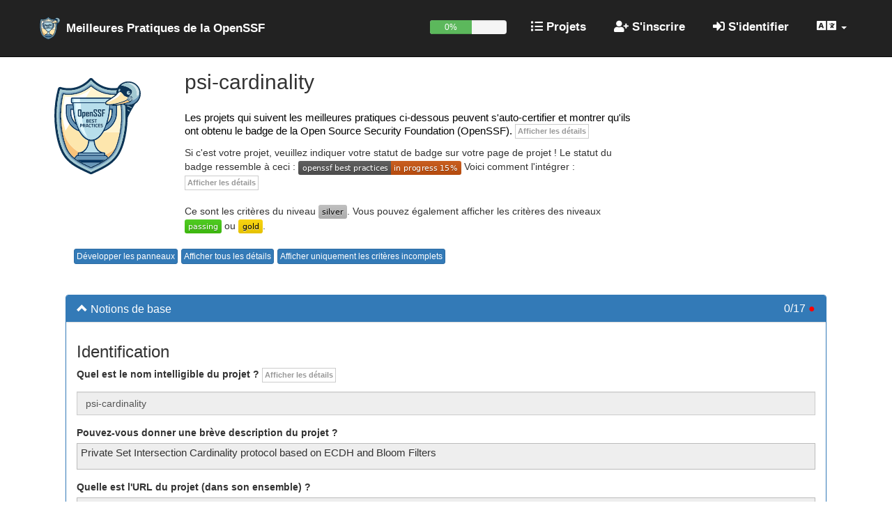

--- FILE ---
content_type: text/html; charset=utf-8
request_url: https://www.bestpractices.dev/fr/projects/3943?criteria_level=1
body_size: 26857
content:
<!DOCTYPE html>
<html lang="fr">
<head>
  <meta charset="utf-8">
  <meta http-equiv="X-UA-Compatible" content="IE=edge" />
  <meta name="viewport" content="width=device-width, initial-scale=1">
  <meta name="csrf-param" content="authenticity_token" />
<meta name="csrf-token" content="u3tCLN6Bgq6ZNrKOr5CwVzBsGB9AXRJ9chxW_N_dOWavQjhzeYIhD1nPWWC-8uzCfQJibcr0XvS7egbcscF_oQ" />
  
  <title>BadgeApp</title>
  <link rel="icon" type="image/x-icon" href="https://www.bestpractices.dev/assets/favicon-f098b7364af46f181ea6b6d164e21494cbdb923eb9707491086ed622020f588f.ico" />
  <link rel="stylesheet" href="https://www.bestpractices.dev/assets/application-cd9810e4374d53ed693eb0a52e84f20980c0ad254049823c515513f8e17ab031.css" media="all" />
  <script src="https://www.bestpractices.dev/assets/application-be263e832ce9400507db1e3bc8185526bd62e478c7668fa9d90ef5dd14cbf12a.js" defer="defer"></script>
  <link rel="preload" href="https://www.bestpractices.dev/assets/application-cd9810e4374d53ed693eb0a52e84f20980c0ad254049823c515513f8e17ab031.css" as="stylesheet" type="text/css">
  <link rel="preload" href="https://www.bestpractices.dev/assets/application-be263e832ce9400507db1e3bc8185526bd62e478c7668fa9d90ef5dd14cbf12a.js" as="script"
    type="application/javascript">
  <link rel="preload" href="https://www.bestpractices.dev/assets/fa-regular-400-f7d5b48f588ee15e226c466c10f22b54a58d717af356b5f4229781c212236af0.woff2" as="font"
    type="font/woff2" crossorigin>
  <link rel="preload" href="https://www.bestpractices.dev/assets/cci-logo-header-908e3148b64204804cbd3d915216a6716e12f09512e8892f1580db3344060bbc.png" as="image" type="image/png">
  <link rel="alternate" type="application/atom+xml" title="Mise à Jour des Projets de la BadgeApp Meilleures Pratiques de la OpenSSF" href="/fr/feed" />
  <link rel="publisher" href="https://www.linuxfoundation.org/" />
       <link rel="alternate" hreflang="en" href="https://www.bestpractices.dev/en/projects/3943?criteria_level=1" />
       <link rel="alternate" hreflang="zh-CN" href="https://www.bestpractices.dev/zh-CN/projects/3943?criteria_level=1" />
       <link rel="alternate" hreflang="es" href="https://www.bestpractices.dev/es/projects/3943?criteria_level=1" />
       <link rel="alternate" hreflang="fr" href="https://www.bestpractices.dev/fr/projects/3943?criteria_level=1" />
       <link rel="alternate" hreflang="de" href="https://www.bestpractices.dev/de/projects/3943?criteria_level=1" />
       <link rel="alternate" hreflang="ja" href="https://www.bestpractices.dev/ja/projects/3943?criteria_level=1" />
       <link rel="alternate" hreflang="pt-BR" href="https://www.bestpractices.dev/pt-BR/projects/3943?criteria_level=1" />
       <link rel="alternate" hreflang="ru" href="https://www.bestpractices.dev/ru/projects/3943?criteria_level=1" />
       <link rel="alternate" hreflang="sw" href="https://www.bestpractices.dev/sw/projects/3943?criteria_level=1" />
       <link rel="alternate" hreflang="x-default" href="https://www.bestpractices.dev/projects/3943?criteria_level=1" />
</head>
<body>
<header class='navbar navbar-fixed-top navbar-inverse nav-color'>
  <div class='container container_padding'>
    <nav>
      <div class="navbar-header">

        <button type="button" class="navbar-toggle" data-toggle="collapse" data-target="#collapsingRightNav" aria-label="Choisir ou non la navigation repliable">
          <span class="icon-bar"></span>
          <span class="icon-bar"></span>
          <span class="icon-bar"></span>
        </button>

        <div class='nav navbar-nav navbar-left'>
        <a id="logo" href="/fr">Meilleures Pratiques de la OpenSSF</a>
       </div>

      </div>

      <div class="collapse navbar-collapse" id="collapsingRightNav">

      <ul class='nav navbar-nav navbar-right'>
        <li>  <div id="progress-mobile" class="progress">
    <div id="badge-progress"
         class="progress-bar progress-bar-success badge-progress"
         role="progressbar" aria-valuenow="0"
         aria-valuemin="0" aria-valuemax="100">
      0%
    </div>
  </div>
</li>
        
        <li><a id="projects_page" href="/fr/projects"><i class="fa fa-list" aria-hidden="true"></i>&nbsp;Projets</a></li>

          <li><a href="/fr/signup"><i class="fa fa-user-plus" aria-hidden="true"></i>&nbsp;S'inscrire</a></li>
          <li><a href="/fr/login"><i class="fa fa-sign-in-alt" aria-hidden="true"></i>&nbsp;S'identifier</a></li>
          <li class="dropdown">
            <a href="#" class="dropdown-toggle" data-toggle="dropdown">
              <span class="fa fa-language fa-lg" title="Choisir la langue"></span>
              <b class="caret"></b></a>
            <ul class="dropdown-menu reverse-dropdown">
                <li><a href="https://www.bestpractices.dev/en/projects/3943?criteria_level=1">Anglais
                  / English
                  (en)</a>
                </li>
                <li><a href="https://www.bestpractices.dev/zh-CN/projects/3943?criteria_level=1">Chinois (simplifié)
                  / 中文（简体）
                  (zh-CN)</a>
                </li>
                <li><a href="https://www.bestpractices.dev/es/projects/3943?criteria_level=1">Espagnol
                  / Español
                  (es)</a>
                </li>
                <li><a href="https://www.bestpractices.dev/fr/projects/3943?criteria_level=1">Français
                  
                  (fr)</a>
                </li>
                <li><a href="https://www.bestpractices.dev/de/projects/3943?criteria_level=1">Allemand
                  / Deutsch
                  (de)</a>
                </li>
                <li><a href="https://www.bestpractices.dev/ja/projects/3943?criteria_level=1">Japonais
                  / 日本語
                  (ja)</a>
                </li>
                <li><a href="https://www.bestpractices.dev/pt-BR/projects/3943?criteria_level=1">Portugais Brésilien
                  / Portugues do Brasil
                  (pt-BR)</a>
                </li>
                <li><a href="https://www.bestpractices.dev/ru/projects/3943?criteria_level=1">Russe
                  / Русский
                  (ru)</a>
                </li>
                <li><a href="https://www.bestpractices.dev/sw/projects/3943?criteria_level=1">Swahili
                  / Kiswahili
                  (sw)</a>
                </li>
            </ul>
          </li>
      </ul>

    </div>

    </nav>
  </div>
</header>

  <div class="container container_margins">
  
<div class="row">
  <div class="col-md-2 col-sm-3">
    <div class="main-badge-ques"></div>
  </div>
  <div class="col-md-7 col-sm-6">
    <h1 class="m-t-0 h2">psi-cardinality</h2>
    <div>
  <span id="project_entry_form"></span>
  <div class="hidden">
    <img id="result_symbol_check_img" src="https://www.bestpractices.dev/assets/result_symbol_check-82b487ce49ea3f0f366f7c765d003baa9e02439ad59fa273e9ae16e8512f7f30.png" width="40" height="40" />
    <img id="result_symbol_x_img" src="https://www.bestpractices.dev/assets/result_symbol_x-4475fa6035f4b2c61fedb45abb597855dfce8751afe20ba648ea7ac2c02999d8.png" width="40" height="40" />
    <img id="result_symbol_dash" src="https://www.bestpractices.dev/assets/result_symbol_dash-939877ad6a8297f3324f0d9755cb068b69402f60aa467b2cc149e3525ccad3f4.png" width="40" height="40" />
    <img id="result_symbol_question" src="https://www.bestpractices.dev/assets/result_symbol_question-343532c1b0dbcb0a7865d8886d71d86f102527f54c8a4a343cd98726d4464ad0.png" width="40" height="40" />
  </div>
</div>
<p class="no-padding padding-right main-subtext">
Les projets qui suivent les meilleures pratiques ci-dessous peuvent s&#39;auto-certifier et montrer qu&#39;ils ont obtenu le badge de la Open Source Security Foundation (OpenSSF).

         <button class="btn btn-simple details-toggler hidden-print" title="Basculer le texte détaillé" type="button" id='badge_intro_details_toggler'>Détails</button>
         <div class="details-text" id="badge_intro_details_text">
         Il n'existe aucun ensemble de pratiques qui garantissent que ce logiciel n'aura jamais de défauts ou de vulnérabilités ; même les méthodes formelles peuvent échouer si les spécifications ou les hypothèses sont fausses. Il n'y a pas non plus de pratiques qui peuvent garantir qu'un projet permettra de maintenir une communauté de développement saine et qui fonctionne bien. Toutefois, suivre les meilleures pratiques peut contribuer à améliorer les résultats des projets. Par exemple, certaines pratiques permettent la revue par plusieurs personnes avant publication, ce qui peut aider à trouver des vulnérabilités techniques difficiles à trouver autrement et à renforcer la confiance et un désir d'interaction répétée entre les développeurs de différentes entreprises. Pour gagner un badge, tous les critères DOIT et NE DOIT PAS doivent être satisfaits, tous les critères DEVRAIT doivent être satisfaits OU non satisfaits avec justification, <em>et</em> tous les critères PROPOSÉ doivent être satisfaits OU non satisfaits (nous voulons au moins qu'ils soient considérés). Si vous voulez entrer un texte de justification pour un commentaire générique, au lieu d'une raison justifiant que la situation est acceptable, commencez le bloc de texte avec '//' suivi d'un espace. Les commentaires sont les bienvenus via le <a href="https://github.com/coreinfrastructure/best-practices-badge">site GitHub en tant que problèmes ou pull requests</a>. Il existe également une <a href="https://lists.coreinfrastructure.org/mailman/listinfo/cii-badges">liste de diffusion pour discussion générale</a>. <br /> <br /> Nous fournissons volontiers l'information dans plusieurs langues, cependant, s'il existe un conflit ou une contradiction entre les traductions, la version anglaise est la version qui fait autorité.
         </div>


  Si c&#39;est votre projet, veuillez indiquer votre statut de badge sur votre page de projet ! Le statut du badge ressemble à ceci :
  <!-- DO NOT USE /badge_static in README files! --><img src='/projects/3943/badge' width='' height='20' alt="Le niveau de badge pour le projet 3943 est in_progress">
  Voici comment l&#39;intégrer :
           <button class="btn btn-simple details-toggler hidden-print" title="Basculer le texte détaillé" type="button" id='got_badge_details_toggler'>Détails</button>
         <div class="details-text" id="got_badge_details_text">
         Vous pouvez afficher votre statut de badge en incorporant ceci dans votre fichier markdown : <br /><code>[![OpenSSF Best Practices](https://www.bestpractices.dev/projects/3943/badge)](https://www.bestpractices.dev/projects/3943)</code><br /> ou en incorporant ceci dans votre HTML : <br /><code>&lt;a href="https://www.bestpractices.dev/projects/3943"&gt;&lt;img src="https://www.bestpractices.dev/projects/3943/badge"&gt;&lt;/a&gt; </code><br />
         </div>


<br><br>
Ce sont les critères du niveau <a href='/fr/projects/3943?criteria_level=1' title='Argent'><img alt="Argent" src="https://www.bestpractices.dev/assets/silver-dc25bb1d19e9e43fa2710eeaeb188ca9ccc78aae8c263a7fbe99f25f7b064f0f.svg" width="41" height="20" /></a>. Vous pouvez également afficher les critères des niveaux <a href='/fr/projects/3943' title='Basique'><img alt="Basique" src="https://www.bestpractices.dev/assets/passing-b50cac00111af69ea0880a75dcebd763e135d4b78356b7091eee3d4fb362df1d.svg" width="53" height="20" /></a> ou <a href='/fr/projects/3943?criteria_level=2' title='Or'><img alt="Or" src="https://www.bestpractices.dev/assets/gold-f5e4fae4d1c43b800e17ade14cced58506c1830f94b604392b282b50b4592a3c.svg" width="35" height="20" /></a>.

</div>

<div class="col-sm-3">
</div>
</div>

<div class="row">
   <div class="col-md-12">
     <div class="hidden-print">
         <br>
         &nbsp;&nbsp;&nbsp;&nbsp;&nbsp;&nbsp;&nbsp;&nbsp;
         <button id="toggle-expand-all-panels"
                 class="btn btn-primary btn-xs btn-stack"
                 title="Développer tous les panneaux"
                 type="button">Développer les panneaux</button>
         <button id="toggle-show-all-details"
                 class="btn btn-primary btn-xs btn-stack"
                 title="Afficher tous les détails"
                 type="button">Afficher tous les détails</button>
         <button id="toggle-hide-metna-criteria"
                 class="btn btn-primary btn-xs btn-stack"
                 title="Afficher uniquement les critères incomplets (affichant uniquement les critères non satisfaits et inconnus)"
                 type="button">Afficher uniquement les critères incomplets</button>
     </div>
   </div>
</div>


<div class="row">
  <div class="col-md-12">
 <div>
  <form class="edit_project" id="edit_project_3943" role="form" action="/fr/projects/3943?criteria_level=1" accept-charset="UTF-8" method="post"><input type="hidden" name="utf8" value="&#x2713;" autocomplete="off" /><input type="hidden" name="_method" value="patch" autocomplete="off" /><input type="hidden" name="authenticity_token" value="acrGZmmGH8gSsilkFjd6JU4EvBk9nCENQZkPJjUW7rd987w5zoW8adJLwooHVSawA2rGa7c1bYSI_18GWwqocA" autocomplete="off" />
    


    <input autocomplete="off" type="hidden" value="18" name="project[lock_version]" id="project_lock_version" />

  <br>

  <div class="panel-group well well-lg well-color">
    <div class="panel panel-primary">
      <div class="open-by-default panel-heading can-collapse"
     id="basics">
  <h2 class="panel-title h3">
    <em class="glyphicon"></em>&nbsp;Notions de base
    <span class="pull-right satisfaction">
      <span class="satisfaction-text">0/17</span>
      <span class="satisfaction-bullet" data-color="hsl(0, 100%, 50%)">&#9679;</span>
    </span>
  </h2>
</div>

      <div class="panel-collapse collapse in">
        <ul class="list-group">
          <li class="list-group-item"><h3 id="section_identification">Identification</h3>
                        <div class="hidable-text-entry">
            <span><label for="project_name">Quel est le nom intelligible du projet ?</label></span>
                     <button class="btn btn-simple details-toggler hidden-print" title="Basculer le texte détaillé" type="button" id='project_name_details_toggler'>Détails</button>
         <div class="details-text" id="project_name_details_text">
         Notez que d&#39;autres projets peuvent utiliser le même nom.
         </div>

            <div class="form-group"><input class="form-control form-control" placeholder="Nom du projet FLOSS" spellcheck="false" disabled="disabled" type="text" value="psi-cardinality" name="project[name]" id="project_name" /></div>
            </div>

            <div class="hidable-text-entry">
            <span><label for="project_description">Pouvez-vous donner une brève description du projet ?</label></span>
              <div class="discussion-markdown" id="project_description" id="en">
                <p>Private Set Intersection Cardinality protocol based on ECDH and Bloom Filters</p>

              </div>
            </div>

            <div class="hidable-text-entry">
            <span><label for="project_homepage_url">Quelle est l&#39;URL du projet (dans son ensemble) ?</label></span>
              <div class="discussion-markdown" id="project_homepage_url">
                 <a rel="nofollow ugc" href="https://github.com/bcebere/psi-cardinality">https://github.com/bcebere/psi-cardinality</a>
              </div>
            </div>

            <div class="hidable-text-entry">
            <span><label for="project_repo_url">Quelle est l&#39;URL du dépôt sous contrôle de version (qui peut être la même que l&#39;URL du projet) ?</label></span>
              <div class="discussion-markdown" id="project_repo_url">
                 <a rel="nofollow ugc" href="https://github.com/bcebere/psi-cardinality">https://github.com/bcebere/psi-cardinality</a>
              </div>
            </div>

          </li>
          <li class="list-group-item"><h3 id="section_prerequisites">Conditions préalables</h3>  <div id="achieve_passing" class="row criterion-data">

    <div class="col-md-3 col-sm-4 col-xs-4 criteria-radio">
      <div class="status-chooser">
      <div class="form-group">
        <a href="/fr/projects/4290#achieve_passing">
        <div class="col-xs-4 text-left block-left"><br>
            <img id="achieve_passing_enough" alt="Pas assez pour un badge." src="https://www.bestpractices.dev/assets/result_symbol_x-4475fa6035f4b2c61fedb45abb597855dfce8751afe20ba648ea7ac2c02999d8.png" width="40" height="40" />
</a>        </div>
        <div class="col-xs-4 col-xs-offset-2 col-sm-offset-1 text-left block-left">
          <fieldset>
          <legend class="hidden">Criterion [achieve_passing]</legend>
          <div class="radio disabled"><label for="project_achieve_passing_status_met"><input disabled="disabled" type="radio" value="Met" name="project[achieve_passing_status]" id="project_achieve_passing_status_met" /> Atteint</label></div>
          <div class="radio disabled"><label for="project_achieve_passing_status_unmet"><input disabled="disabled" type="radio" value="Unmet" checked="checked" name="project[achieve_passing_status]" id="project_achieve_passing_status_unmet" /> Non atteint</label></div>
          </fieldset>
        </div>
</div>    </div>
  </div>
  <div class='col-md-9 col-sm-8 col-xs-12 criteria-desc'>
      <br>
      
      Le projet DOIT atteindre un badge de niveau basique.
      
      <sup>[achieve_passing]</sup>
      

    </div>
    <div class="col-xs-12">

      <br>
    </div>
  </div>
</li>
          <li class="list-group-item"><h3 id="section_basic_project_website_content">Contenu basique du site Web du projet</h3>  <div id="contribution_requirements" class="row criterion-data">

    <div class="col-md-3 col-sm-4 col-xs-4 criteria-radio">
      <div class="status-chooser">
      <div class="form-group">
        <a href="/fr/projects/4290#contribution_requirements">
        <div class="col-xs-4 text-left block-left"><br>
            <img id="contribution_requirements_enough" alt="Informations inconnues requises, pas assez pour un badge." src="https://www.bestpractices.dev/assets/result_symbol_question-343532c1b0dbcb0a7865d8886d71d86f102527f54c8a4a343cd98726d4464ad0.png" width="40" height="40" />
</a>        </div>
        <div class="col-xs-4 col-xs-offset-2 col-sm-offset-1 text-left block-left">
          <fieldset>
          <legend class="hidden">Criterion [contribution_requirements]</legend>
          <div class="radio disabled"><label for="project_contribution_requirements_status_met"><input disabled="disabled" type="radio" value="Met" name="project[contribution_requirements_status]" id="project_contribution_requirements_status_met" /> Atteint</label></div>
          <div class="radio disabled"><label for="project_contribution_requirements_status_unmet"><input disabled="disabled" type="radio" value="Unmet" name="project[contribution_requirements_status]" id="project_contribution_requirements_status_unmet" /> Non atteint</label></div>
            <div class="radio disabled"><label for="project_contribution_requirements_status_"><input disabled="disabled" type="radio" value="?" checked="checked" name="project[contribution_requirements_status]" id="project_contribution_requirements_status_" /> ?</label></div>
          </fieldset>
        </div>
</div>    </div>
  </div>
  <div class='col-md-9 col-sm-8 col-xs-12 criteria-desc'>
      <br>
      
      Les informations sur la façon de contribuer DOIVENT inclure les exigences pour des contributions acceptables (par exemple, une référence à toute règle de codage requise).
      (URL requise)
      <sup>[contribution_requirements]</sup>
      

    </div>
    <div class="col-xs-12">

      <br>
    </div>
  </div>
</li>
          <li class="list-group-item"><h3 id="section_project_oversight">Supervision du projet</h3>  <div id="dco" class="row criterion-data">

    <div class="col-md-3 col-sm-4 col-xs-4 criteria-radio">
      <div class="status-chooser">
      <div class="form-group">
        <a href="/fr/projects/4290#dco">
        <div class="col-xs-4 text-left block-left"><br>
            <img id="dco_enough" alt="Informations inconnues requises, pas assez pour un badge." src="https://www.bestpractices.dev/assets/result_symbol_question-343532c1b0dbcb0a7865d8886d71d86f102527f54c8a4a343cd98726d4464ad0.png" width="40" height="40" />
</a>        </div>
        <div class="col-xs-4 col-xs-offset-2 col-sm-offset-1 text-left block-left">
          <fieldset>
          <legend class="hidden">Criterion [dco]</legend>
          <div class="radio disabled"><label for="project_dco_status_met"><input disabled="disabled" type="radio" value="Met" name="project[dco_status]" id="project_dco_status_met" /> Atteint</label></div>
          <div class="radio disabled"><label for="project_dco_status_unmet"><input disabled="disabled" type="radio" value="Unmet" name="project[dco_status]" id="project_dco_status_unmet" /> Non atteint</label></div>
            <div class="radio disabled"><label for="project_dco_status_"><input disabled="disabled" type="radio" value="?" checked="checked" name="project[dco_status]" id="project_dco_status_" /> ?</label></div>
          </fieldset>
        </div>
</div>    </div>
  </div>
  <div class='col-md-9 col-sm-8 col-xs-12 criteria-desc'>
      <br>
      
      Le projet DEVRAIT avoir un mécanisme juridique par lequel tous les développeurs de quantités non triviales de logiciel du projet affirment qu'ils sont légalement autorisés à effectuer ces contributions. L'approche la plus commune et facilement mise en œuvre pour ce faire est d'utiliser un <a href="https://developercertificate.org/">Certificat d'origine du développeur (DCO)</a>, où les utilisateurs ajoutent une information « sign-off-by » dans leurs commits et le projet pointe vers le site Web du DCO. Cependant, cela PEUT être mis en œuvre en tant que contrat de licence de contributeur (CLA), ou tout autre mécanisme juridique.
      (URL requise)
      <sup>[dco]</sup>
               <button class="btn btn-simple details-toggler hidden-print" title="Basculer le texte détaillé" type="button" id='dco_details_toggler'>Détails</button>
         <div class="details-text" id="dco_details_text">
         Le DCO est le mécanisme recommandé, car il est facile à mettre en œuvre, suivi dans le code source, et git prend directement en charge une fonction « approuvé » en utilisant « commit -s ». Pour être plus efficace, il est préférable que la documentation du projet explique ce que signifie « approuvé » pour ce projet. Un CLA est un accord juridique qui définit les termes en vertu desquels des travaux intellectuels ont été licenciés à une organisation ou un projet. Un accord de cession (CAA) est un accord légal qui transfère les droits dans un travail intellectuel à une autre partie ; il n'est pas exigé d'avoir des CAA pour les projets, car un CAA augmente le risque que les contributeurs potentiels ne contribuent pas, en particulier si le destinataire est un organisme à but lucratif. Les <a href="https://www.apache.org/licenses/">CLA de la Fondation Apache (la licence de contributeur individuel et la CLA d'entreprise)</a> sont des exemples de CLA pour des projets qui déterminent que les risques de ces types de CLA au projet sont inférieurs à leurs avantages.
         </div>


    </div>
    <div class="col-xs-12">

      <hr>
    </div>
  </div>
  <div id="governance" class="row criterion-data">

    <div class="col-md-3 col-sm-4 col-xs-4 criteria-radio">
      <div class="status-chooser">
      <div class="form-group">
        <a href="/fr/projects/4290#governance">
        <div class="col-xs-4 text-left block-left"><br>
            <img id="governance_enough" alt="Informations inconnues requises, pas assez pour un badge." src="https://www.bestpractices.dev/assets/result_symbol_question-343532c1b0dbcb0a7865d8886d71d86f102527f54c8a4a343cd98726d4464ad0.png" width="40" height="40" />
</a>        </div>
        <div class="col-xs-4 col-xs-offset-2 col-sm-offset-1 text-left block-left">
          <fieldset>
          <legend class="hidden">Criterion [governance]</legend>
          <div class="radio disabled"><label for="project_governance_status_met"><input disabled="disabled" type="radio" value="Met" name="project[governance_status]" id="project_governance_status_met" /> Atteint</label></div>
          <div class="radio disabled"><label for="project_governance_status_unmet"><input disabled="disabled" type="radio" value="Unmet" name="project[governance_status]" id="project_governance_status_unmet" /> Non atteint</label></div>
            <div class="radio disabled"><label for="project_governance_status_"><input disabled="disabled" type="radio" value="?" checked="checked" name="project[governance_status]" id="project_governance_status_" /> ?</label></div>
          </fieldset>
        </div>
</div>    </div>
  </div>
  <div class='col-md-9 col-sm-8 col-xs-12 criteria-desc'>
      <br>
      
      Le projet DOIT définir et documenter clairement son modèle de gouvernance de projet (la façon dont il prend ses décisions, y compris les rôles clés).
      (URL requise)
      <sup>[governance]</sup>
               <button class="btn btn-simple details-toggler hidden-print" title="Basculer le texte détaillé" type="button" id='governance_details_toggler'>Détails</button>
         <div class="details-text" id="governance_details_text">
         Il doit y avoir une manière documentée bien établie de prendre des décisions et de résoudre les différends. Dans les petits projets, cela peut être aussi simple que « le propriétaire du projet et dirigeant prend toutes les décisions finales ». Il existe différents modèles de gouvernance, y compris le dictateur bienveillant et la méritocratie formelle ; pour plus de détails, voir <a href="http://oss-watch.ac.uk/resources/governancemodels">Modèles de gouvernance</a>. Les approches centralisées (par exemple, un seul mainteneur) et décentralisées (par exemple, les groupes de mainteneurs) ont été utilisées avec succès dans des projets. L'information sur la gouvernance n'a pas besoin de documenter la possibilité de créer une duplication de projet, car cela est toujours possible pour les projets FLOSS.
         </div>


    </div>
    <div class="col-xs-12">

      <hr>
    </div>
  </div>
  <div id="code_of_conduct" class="row criterion-data">

    <div class="col-md-3 col-sm-4 col-xs-4 criteria-radio">
      <div class="status-chooser">
      <div class="form-group">
        <a href="/fr/projects/4290#code_of_conduct">
        <div class="col-xs-4 text-left block-left"><br>
            <img id="code_of_conduct_enough" alt="Informations inconnues requises, pas assez pour un badge." src="https://www.bestpractices.dev/assets/result_symbol_question-343532c1b0dbcb0a7865d8886d71d86f102527f54c8a4a343cd98726d4464ad0.png" width="40" height="40" />
</a>        </div>
        <div class="col-xs-4 col-xs-offset-2 col-sm-offset-1 text-left block-left">
          <fieldset>
          <legend class="hidden">Criterion [code_of_conduct]</legend>
          <div class="radio disabled"><label for="project_code_of_conduct_status_met"><input disabled="disabled" type="radio" value="Met" name="project[code_of_conduct_status]" id="project_code_of_conduct_status_met" /> Atteint</label></div>
          <div class="radio disabled"><label for="project_code_of_conduct_status_unmet"><input disabled="disabled" type="radio" value="Unmet" name="project[code_of_conduct_status]" id="project_code_of_conduct_status_unmet" /> Non atteint</label></div>
            <div class="radio disabled"><label for="project_code_of_conduct_status_"><input disabled="disabled" type="radio" value="?" checked="checked" name="project[code_of_conduct_status]" id="project_code_of_conduct_status_" /> ?</label></div>
          </fieldset>
        </div>
</div>    </div>
  </div>
  <div class='col-md-9 col-sm-8 col-xs-12 criteria-desc'>
      <br>
      
      Le projet DOIT adopter un code de conduite et le publier dans un lieu standard.
      (URL requise)
      <sup>[code_of_conduct]</sup>
               <button class="btn btn-simple details-toggler hidden-print" title="Basculer le texte détaillé" type="button" id='code_of_conduct_details_toggler'>Détails</button>
         <div class="details-text" id="code_of_conduct_details_text">
         Les projets peuvent être en mesure d'améliorer la civilité de leur communauté et d'établir des attentes quant à une conduite acceptable en adoptant un code de conduite. Cela peut aider à éviter les problèmes avant leur apparition et faire du projet un lieu plus accueillant pour encourager les contributions. Cela devrait se concentrer uniquement sur le comportement au sein de la communauté / lieu de travail du projet. Des exemples de codes de conduite sont le <a href="https://www.kernel.org/doc/html/latest/process/code-of-conduct.html">code de conduite</a> du noyau Linux, le <a href="https://contributor-covenant.org/">code de conduite du pacte de contributeur</a>, le <a href="https://www.debian.org/code_of_conduct">code de conduite du projet Debian</a>, le <a href="https://www.ubuntu.com/about/about-ubuntu/conduct">code de conduite du projet Ubuntu</a>, le <a href="https://getfedora.org/code-of-conduct">code de conduite du projet Fedora</a>, le <a href="https://wiki.gnome.org/action/show/Foundation/CodeOfConduct">code de conduite du projet GNOME</a>, le <a href="https://www.kde.org/code-of-conduct/">code de conduite de la communauté KDE"</a>, le <a href="https://www.python.org/psf/codeofconduct/">code de conduite de la communauté Python</a>, le <a href="https://www.ruby-lang.org/en/conduct/">guide de conduite de la communauté Ruby</a>, et le <a href="https://www.rust-lang.org/en-US/conduct.html">code de conduite du projet Rust</a>.
         </div>


    </div>
    <div class="col-xs-12">

      <hr>
    </div>
  </div>
  <div id="roles_responsibilities" class="row criterion-data">

    <div class="col-md-3 col-sm-4 col-xs-4 criteria-radio">
      <div class="status-chooser">
      <div class="form-group">
        <a href="/fr/projects/4290#roles_responsibilities">
        <div class="col-xs-4 text-left block-left"><br>
            <img id="roles_responsibilities_enough" alt="Informations inconnues requises, pas assez pour un badge." src="https://www.bestpractices.dev/assets/result_symbol_question-343532c1b0dbcb0a7865d8886d71d86f102527f54c8a4a343cd98726d4464ad0.png" width="40" height="40" />
</a>        </div>
        <div class="col-xs-4 col-xs-offset-2 col-sm-offset-1 text-left block-left">
          <fieldset>
          <legend class="hidden">Criterion [roles_responsibilities]</legend>
          <div class="radio disabled"><label for="project_roles_responsibilities_status_met"><input disabled="disabled" type="radio" value="Met" name="project[roles_responsibilities_status]" id="project_roles_responsibilities_status_met" /> Atteint</label></div>
          <div class="radio disabled"><label for="project_roles_responsibilities_status_unmet"><input disabled="disabled" type="radio" value="Unmet" name="project[roles_responsibilities_status]" id="project_roles_responsibilities_status_unmet" /> Non atteint</label></div>
            <div class="radio disabled"><label for="project_roles_responsibilities_status_"><input disabled="disabled" type="radio" value="?" checked="checked" name="project[roles_responsibilities_status]" id="project_roles_responsibilities_status_" /> ?</label></div>
          </fieldset>
        </div>
</div>    </div>
  </div>
  <div class='col-md-9 col-sm-8 col-xs-12 criteria-desc'>
      <br>
      
      Le projet DOIT clairement définir et documenter publiquement les rôles clés dans le projet et leurs responsabilités, y compris les tâches que ces rôles doivent accomplir. Il DOIT être clairement exprimé qui a quel(s) rôle(s), mais cela pourrait ne pas être documenté de la même manière.
      (URL requise)
      <sup>[roles_responsibilities]</sup>
               <button class="btn btn-simple details-toggler hidden-print" title="Basculer le texte détaillé" type="button" id='roles_responsibilities_details_toggler'>Détails</button>
         <div class="details-text" id="roles_responsibilities_details_text">
         La documentation pour la <a href="#governance">gouvernance</a> et les rôles et responsabilités peut être à un seul endroit.
         </div>


    </div>
    <div class="col-xs-12">

      <hr>
    </div>
  </div>
  <div id="access_continuity" class="row criterion-data">

    <div class="col-md-3 col-sm-4 col-xs-4 criteria-radio">
      <div class="status-chooser">
      <div class="form-group">
        <a href="/fr/projects/4290#access_continuity">
        <div class="col-xs-4 text-left block-left"><br>
            <img id="access_continuity_enough" alt="Informations inconnues requises, pas assez pour un badge." src="https://www.bestpractices.dev/assets/result_symbol_question-343532c1b0dbcb0a7865d8886d71d86f102527f54c8a4a343cd98726d4464ad0.png" width="40" height="40" />
</a>        </div>
        <div class="col-xs-4 col-xs-offset-2 col-sm-offset-1 text-left block-left">
          <fieldset>
          <legend class="hidden">Criterion [access_continuity]</legend>
          <div class="radio disabled"><label for="project_access_continuity_status_met"><input disabled="disabled" type="radio" value="Met" name="project[access_continuity_status]" id="project_access_continuity_status_met" /> Atteint</label></div>
          <div class="radio disabled"><label for="project_access_continuity_status_unmet"><input disabled="disabled" type="radio" value="Unmet" name="project[access_continuity_status]" id="project_access_continuity_status_unmet" /> Non atteint</label></div>
            <div class="radio disabled"><label for="project_access_continuity_status_"><input disabled="disabled" type="radio" value="?" checked="checked" name="project[access_continuity_status]" id="project_access_continuity_status_" /> ?</label></div>
          </fieldset>
        </div>
</div>    </div>
  </div>
  <div class='col-md-9 col-sm-8 col-xs-12 criteria-desc'>
      <br>
      
      Le projet DOIT pouvoir continuer avec une interruption minimale si une personne décède, est invalidée ou ne peut/veut plus continuer à maintenir le projet. En particulier, le projet DOIT être en mesure de créer et de fermer des problèmes, d'accepter les modifications proposées et de publier des versions du logiciel, dans un délai d'une semaine après confirmation du retrait d'un individu du projet. Cela PEUT être fait en s'assurant que quelqu'un d'autre possède les clés, les mots de passe et les droits juridiques nécessaires pour poursuivre le projet. Les personnes qui exécutent un projet FLOSS PEUVENT faire cela en fournissant des clés dans un coffre-fort et un testament fournissant les droits légaux nécessaires (par exemple, pour les noms DNS).
      (URL requise)
      <sup>[access_continuity]</sup>
      

    </div>
    <div class="col-xs-12">

      <hr>
    </div>
  </div>
  <div id="bus_factor" class="row criterion-data">

    <div class="col-md-3 col-sm-4 col-xs-4 criteria-radio">
      <div class="status-chooser">
      <div class="form-group">
        <a href="/fr/projects/4290#bus_factor">
        <div class="col-xs-4 text-left block-left"><br>
            <img id="bus_factor_enough" alt="Informations inconnues requises, pas assez pour un badge." src="https://www.bestpractices.dev/assets/result_symbol_question-343532c1b0dbcb0a7865d8886d71d86f102527f54c8a4a343cd98726d4464ad0.png" width="40" height="40" />
</a>        </div>
        <div class="col-xs-4 col-xs-offset-2 col-sm-offset-1 text-left block-left">
          <fieldset>
          <legend class="hidden">Criterion [bus_factor]</legend>
          <div class="radio disabled"><label for="project_bus_factor_status_met"><input disabled="disabled" type="radio" value="Met" name="project[bus_factor_status]" id="project_bus_factor_status_met" /> Atteint</label></div>
          <div class="radio disabled"><label for="project_bus_factor_status_unmet"><input disabled="disabled" type="radio" value="Unmet" name="project[bus_factor_status]" id="project_bus_factor_status_unmet" /> Non atteint</label></div>
            <div class="radio disabled"><label for="project_bus_factor_status_"><input disabled="disabled" type="radio" value="?" checked="checked" name="project[bus_factor_status]" id="project_bus_factor_status_" /> ?</label></div>
          </fieldset>
        </div>
</div>    </div>
  </div>
  <div class='col-md-9 col-sm-8 col-xs-12 criteria-desc'>
      <br>
      
      Le projet DEVRAIT avoir un « bus factor » de 2 ou plus.
      (URL requise)
      <sup>[bus_factor]</sup>
               <button class="btn btn-simple details-toggler hidden-print" title="Basculer le texte détaillé" type="button" id='bus_factor_details_toggler'>Détails</button>
         <div class="details-text" id="bus_factor_details_text">
         Un « bus factor » (aussi connu en tant que « truck factor ») est le nombre minimum de membres du projet qui doivent disparaître soudainement d'un projet (« écrasé par un bus ») avant que le projet ne se bloque en raison du manque de personnel compétent. L'outil <a href="https://github.com/mtov/truck-factor">truck-factor</a> peut l'estimer pour des projets sur GitHub. Pour plus d'informations, voir <a href="https://www.researchgate.net/publication/272824568_assessing_the_bus_factor_of_git_repositories">Évaluation du « bus factor » des dépôts Git</a> par Cosentino et al.
         </div>


    </div>
    <div class="col-xs-12">

      <br>
    </div>
  </div>
</li>
          <li class="list-group-item"><h3 id="section_documentation">Documentation</h3>  <div id="documentation_roadmap" class="row criterion-data">

    <div class="col-md-3 col-sm-4 col-xs-4 criteria-radio">
      <div class="status-chooser">
      <div class="form-group">
        <a href="/fr/projects/4290#documentation_roadmap">
        <div class="col-xs-4 text-left block-left"><br>
            <img id="documentation_roadmap_enough" alt="Informations inconnues requises, pas assez pour un badge." src="https://www.bestpractices.dev/assets/result_symbol_question-343532c1b0dbcb0a7865d8886d71d86f102527f54c8a4a343cd98726d4464ad0.png" width="40" height="40" />
</a>        </div>
        <div class="col-xs-4 col-xs-offset-2 col-sm-offset-1 text-left block-left">
          <fieldset>
          <legend class="hidden">Criterion [documentation_roadmap]</legend>
          <div class="radio disabled"><label for="project_documentation_roadmap_status_met"><input disabled="disabled" type="radio" value="Met" name="project[documentation_roadmap_status]" id="project_documentation_roadmap_status_met" /> Atteint</label></div>
          <div class="radio disabled"><label for="project_documentation_roadmap_status_unmet"><input disabled="disabled" type="radio" value="Unmet" name="project[documentation_roadmap_status]" id="project_documentation_roadmap_status_unmet" /> Non atteint</label></div>
            <div class="radio disabled"><label for="project_documentation_roadmap_status_"><input disabled="disabled" type="radio" value="?" checked="checked" name="project[documentation_roadmap_status]" id="project_documentation_roadmap_status_" /> ?</label></div>
          </fieldset>
        </div>
</div>    </div>
  </div>
  <div class='col-md-9 col-sm-8 col-xs-12 criteria-desc'>
      <br>
      
      Le projet DOIT avoir une feuille de route documentée qui décrit ce que le projet a l'intention de faire et ne pas faire pour au moins l'année suivante.
      (URL requise)
      <sup>[documentation_roadmap]</sup>
               <button class="btn btn-simple details-toggler hidden-print" title="Basculer le texte détaillé" type="button" id='documentation_roadmap_details_toggler'>Détails</button>
         <div class="details-text" id="documentation_roadmap_details_text">
         Le projet pourrait ne pas atteindre la feuille de route, et c'est acceptable ; le but de la feuille de route est d'aider les utilisateurs et les contributeurs potentiels à comprendre l'orientation prévue du projet. Elle ne doit nécessairement pas être détaillée.
         </div>


    </div>
    <div class="col-xs-12">

      <hr>
    </div>
  </div>
  <div id="documentation_architecture" class="row criterion-data">

    <div class="col-md-3 col-sm-4 col-xs-4 criteria-radio">
      <div class="status-chooser">
      <div class="form-group">
        <a href="/fr/projects/4290#documentation_architecture">
        <div class="col-xs-4 text-left block-left"><br>
            <img id="documentation_architecture_enough" alt="Informations inconnues requises, pas assez pour un badge." src="https://www.bestpractices.dev/assets/result_symbol_question-343532c1b0dbcb0a7865d8886d71d86f102527f54c8a4a343cd98726d4464ad0.png" width="40" height="40" />
</a>        </div>
        <div class="col-xs-4 col-xs-offset-2 col-sm-offset-1 text-left block-left">
          <fieldset>
          <legend class="hidden">Criterion [documentation_architecture]</legend>
          <div class="radio disabled"><label for="project_documentation_architecture_status_met"><input disabled="disabled" type="radio" value="Met" name="project[documentation_architecture_status]" id="project_documentation_architecture_status_met" /> Atteint</label></div>
          <div class="radio disabled"><label for="project_documentation_architecture_status_unmet"><input disabled="disabled" type="radio" value="Unmet" name="project[documentation_architecture_status]" id="project_documentation_architecture_status_unmet" /> Non atteint</label></div>
            <div class="radio disabled"><label for="project_documentation_architecture_status_na"><input disabled="disabled" type="radio" value="N/A" name="project[documentation_architecture_status]" id="project_documentation_architecture_status_na" /> N/A</label></div>
            <div class="radio disabled"><label for="project_documentation_architecture_status_"><input disabled="disabled" type="radio" value="?" checked="checked" name="project[documentation_architecture_status]" id="project_documentation_architecture_status_" /> ?</label></div>
          </fieldset>
        </div>
</div>    </div>
  </div>
  <div class='col-md-9 col-sm-8 col-xs-12 criteria-desc'>
      <br>
      
      Le projet DOIT inclure la documentation de l'architecture (aussi appelée conception de haut niveau) du logiciel produit par le projet. Si le projet ne produit pas de logiciel, sélectionnez « non applicable » (N/A).
      (URL requise)
      <sup>[documentation_architecture]</sup>
               <button class="btn btn-simple details-toggler hidden-print" title="Basculer le texte détaillé" type="button" id='documentation_architecture_details_toggler'>Détails</button>
         <div class="details-text" id="documentation_architecture_details_text">
         Une architecture de logiciel explique les structures fondamentales d'un programme, c'est-à-dire les principaux composants du programme, les relations entre eux et les propriétés clés de ces composants et de ces relations.
         </div>


    </div>
    <div class="col-xs-12">

      <hr>
    </div>
  </div>
  <div id="documentation_security" class="row criterion-data">

    <div class="col-md-3 col-sm-4 col-xs-4 criteria-radio">
      <div class="status-chooser">
      <div class="form-group">
        <a href="/fr/projects/4290#documentation_security">
        <div class="col-xs-4 text-left block-left"><br>
            <img id="documentation_security_enough" alt="Informations inconnues requises, pas assez pour un badge." src="https://www.bestpractices.dev/assets/result_symbol_question-343532c1b0dbcb0a7865d8886d71d86f102527f54c8a4a343cd98726d4464ad0.png" width="40" height="40" />
</a>        </div>
        <div class="col-xs-4 col-xs-offset-2 col-sm-offset-1 text-left block-left">
          <fieldset>
          <legend class="hidden">Criterion [documentation_security]</legend>
          <div class="radio disabled"><label for="project_documentation_security_status_met"><input disabled="disabled" type="radio" value="Met" name="project[documentation_security_status]" id="project_documentation_security_status_met" /> Atteint</label></div>
          <div class="radio disabled"><label for="project_documentation_security_status_unmet"><input disabled="disabled" type="radio" value="Unmet" name="project[documentation_security_status]" id="project_documentation_security_status_unmet" /> Non atteint</label></div>
            <div class="radio disabled"><label for="project_documentation_security_status_na"><input disabled="disabled" type="radio" value="N/A" name="project[documentation_security_status]" id="project_documentation_security_status_na" /> N/A</label></div>
            <div class="radio disabled"><label for="project_documentation_security_status_"><input disabled="disabled" type="radio" value="?" checked="checked" name="project[documentation_security_status]" id="project_documentation_security_status_" /> ?</label></div>
          </fieldset>
        </div>
</div>    </div>
  </div>
  <div class='col-md-9 col-sm-8 col-xs-12 criteria-desc'>
      <br>
      
      Le projet DOIT documenter ce à quoi l'utilisateur peut et ne peut pas s'attendre en termes de sécurité à partir du logiciel produit par le projet (ses « exigences de sécurité »).
      (URL requise)
      <sup>[documentation_security]</sup>
               <button class="btn btn-simple details-toggler hidden-print" title="Basculer le texte détaillé" type="button" id='documentation_security_details_toggler'>Détails</button>
         <div class="details-text" id="documentation_security_details_text">
         Ce sont les exigences de sécurité que le logiciel est supposé remplir.
         </div>


    </div>
    <div class="col-xs-12">

      <hr>
    </div>
  </div>
  <div id="documentation_quick_start" class="row criterion-data">

    <div class="col-md-3 col-sm-4 col-xs-4 criteria-radio">
      <div class="status-chooser">
      <div class="form-group">
        <a href="/fr/projects/4290#documentation_quick_start">
        <div class="col-xs-4 text-left block-left"><br>
            <img id="documentation_quick_start_enough" alt="Informations inconnues requises, pas assez pour un badge." src="https://www.bestpractices.dev/assets/result_symbol_question-343532c1b0dbcb0a7865d8886d71d86f102527f54c8a4a343cd98726d4464ad0.png" width="40" height="40" />
</a>        </div>
        <div class="col-xs-4 col-xs-offset-2 col-sm-offset-1 text-left block-left">
          <fieldset>
          <legend class="hidden">Criterion [documentation_quick_start]</legend>
          <div class="radio disabled"><label for="project_documentation_quick_start_status_met"><input disabled="disabled" type="radio" value="Met" name="project[documentation_quick_start_status]" id="project_documentation_quick_start_status_met" /> Atteint</label></div>
          <div class="radio disabled"><label for="project_documentation_quick_start_status_unmet"><input disabled="disabled" type="radio" value="Unmet" name="project[documentation_quick_start_status]" id="project_documentation_quick_start_status_unmet" /> Non atteint</label></div>
            <div class="radio disabled"><label for="project_documentation_quick_start_status_na"><input disabled="disabled" type="radio" value="N/A" name="project[documentation_quick_start_status]" id="project_documentation_quick_start_status_na" /> N/A</label></div>
            <div class="radio disabled"><label for="project_documentation_quick_start_status_"><input disabled="disabled" type="radio" value="?" checked="checked" name="project[documentation_quick_start_status]" id="project_documentation_quick_start_status_" /> ?</label></div>
          </fieldset>
        </div>
</div>    </div>
  </div>
  <div class='col-md-9 col-sm-8 col-xs-12 criteria-desc'>
      <br>
      
      Le projet DOIT fournir un guide de « démarrage rapide » pour les nouveaux utilisateurs afin de les aider à faire rapidement quelque chose avec le logiciel.
      (URL requise)
      <sup>[documentation_quick_start]</sup>
               <button class="btn btn-simple details-toggler hidden-print" title="Basculer le texte détaillé" type="button" id='documentation_quick_start_details_toggler'>Détails</button>
         <div class="details-text" id="documentation_quick_start_details_text">
         L'idée est de montrer aux utilisateurs comment démarrer et de faire en sorte que le logiciel fasse quelque chose. Ceci est d'une importance cruciale pour les utilisateurs potentiels pour les aider à démarrer.
         </div>


    </div>
    <div class="col-xs-12">

      <hr>
    </div>
  </div>
  <div id="documentation_current" class="row criterion-data">

    <div class="col-md-3 col-sm-4 col-xs-4 criteria-radio">
      <div class="status-chooser">
      <div class="form-group">
        <a href="/fr/projects/4290#documentation_current">
        <div class="col-xs-4 text-left block-left"><br>
            <img id="documentation_current_enough" alt="Informations inconnues requises, pas assez pour un badge." src="https://www.bestpractices.dev/assets/result_symbol_question-343532c1b0dbcb0a7865d8886d71d86f102527f54c8a4a343cd98726d4464ad0.png" width="40" height="40" />
</a>        </div>
        <div class="col-xs-4 col-xs-offset-2 col-sm-offset-1 text-left block-left">
          <fieldset>
          <legend class="hidden">Criterion [documentation_current]</legend>
          <div class="radio disabled"><label for="project_documentation_current_status_met"><input disabled="disabled" type="radio" value="Met" name="project[documentation_current_status]" id="project_documentation_current_status_met" /> Atteint</label></div>
          <div class="radio disabled"><label for="project_documentation_current_status_unmet"><input disabled="disabled" type="radio" value="Unmet" name="project[documentation_current_status]" id="project_documentation_current_status_unmet" /> Non atteint</label></div>
            <div class="radio disabled"><label for="project_documentation_current_status_na"><input disabled="disabled" type="radio" value="N/A" name="project[documentation_current_status]" id="project_documentation_current_status_na" /> N/A</label></div>
            <div class="radio disabled"><label for="project_documentation_current_status_"><input disabled="disabled" type="radio" value="?" checked="checked" name="project[documentation_current_status]" id="project_documentation_current_status_" /> ?</label></div>
          </fieldset>
        </div>
</div>    </div>
  </div>
  <div class='col-md-9 col-sm-8 col-xs-12 criteria-desc'>
      <br>
      
      Le projet DOIT faire un effort pour maintenir la documentation conforme à la version actuelle des résultats du projet (y compris les logiciels produits par le projet). Tous les défauts de la documentation <em>connus</em> la rendant incohérente DOIVENT être corrigés. Si la documentation est généralement à jour, mais inclut de manière erronée certaines informations antérieures qui ne sont plus vraies, considérez cela comme un défaut, puis faites le suivi et corrigez comme d'habitude.
      
      <sup>[documentation_current]</sup>
               <button class="btn btn-simple details-toggler hidden-print" title="Basculer le texte détaillé" type="button" id='documentation_current_details_toggler'>Détails</button>
         <div class="details-text" id="documentation_current_details_text">
         La documentation PEUT inclure des informations sur les différences ou les modifications entre les versions du logiciel et/ou des liens vers les anciennes versions de la documentation. L'objectif de ce critère est de faire en sorte que la documentation soit cohérente et non pas que la documentation soit parfaite.
         </div>


    </div>
    <div class="col-xs-12">

      <hr>
    </div>
  </div>
  <div id="documentation_achievements" class="row criterion-data">

    <div class="col-md-3 col-sm-4 col-xs-4 criteria-radio">
      <div class="status-chooser">
      <div class="form-group">
        <a href="/fr/projects/4290#documentation_achievements">
        <div class="col-xs-4 text-left block-left"><br>
            <img id="documentation_achievements_enough" alt="Informations inconnues requises, pas assez pour un badge." src="https://www.bestpractices.dev/assets/result_symbol_question-343532c1b0dbcb0a7865d8886d71d86f102527f54c8a4a343cd98726d4464ad0.png" width="40" height="40" />
</a>        </div>
        <div class="col-xs-4 col-xs-offset-2 col-sm-offset-1 text-left block-left">
          <fieldset>
          <legend class="hidden">Criterion [documentation_achievements]</legend>
          <div class="radio disabled"><label for="project_documentation_achievements_status_met"><input disabled="disabled" type="radio" value="Met" name="project[documentation_achievements_status]" id="project_documentation_achievements_status_met" /> Atteint</label></div>
          <div class="radio disabled"><label for="project_documentation_achievements_status_unmet"><input disabled="disabled" type="radio" value="Unmet" name="project[documentation_achievements_status]" id="project_documentation_achievements_status_unmet" /> Non atteint</label></div>
            <div class="radio disabled"><label for="project_documentation_achievements_status_"><input disabled="disabled" type="radio" value="?" checked="checked" name="project[documentation_achievements_status]" id="project_documentation_achievements_status_" /> ?</label></div>
          </fieldset>
        </div>
</div>    </div>
  </div>
  <div class='col-md-9 col-sm-8 col-xs-12 criteria-desc'>
      <br>
      
      La page d'accueil et/ou le site Web du dépôt du projet DOIVENT identifier et pointer tous les accomplissements, y compris ce badge sur les meilleures pratiques, dans les 48 heures suivant la reconnaissance publique que l'accomplissement a été atteint.
      (URL requise)
      <sup>[documentation_achievements]</sup>
               <button class="btn btn-simple details-toggler hidden-print" title="Basculer le texte détaillé" type="button" id='documentation_achievements_details_toggler'>Détails</button>
         <div class="details-text" id="documentation_achievements_details_text">
         Un accomplissement est un ensemble de critères externes que le projet a spécifiquement cherché à atteindre, y compris certains badges. Cette information ne doit pas nécessairement être sur la page d'accueil du site Web du projet. Un projet utilisant GitHub peut mettre des accomplissements sur la page d'accueil du dépôt en les ajoutant au fichier README.
         </div>


    </div>
    <div class="col-xs-12">

      <br>
    </div>
  </div>
</li>
          <li class="list-group-item"><h3 id="section_accessibility_and_internationalization">Accessibilité et internationalisation</h3>  <div id="accessibility_best_practices" class="row criterion-data">

    <div class="col-md-3 col-sm-4 col-xs-4 criteria-radio">
      <div class="status-chooser">
      <div class="form-group">
        <a href="/fr/projects/4290#accessibility_best_practices">
        <div class="col-xs-4 text-left block-left"><br>
            <img id="accessibility_best_practices_enough" alt="Informations inconnues requises, pas assez pour un badge." src="https://www.bestpractices.dev/assets/result_symbol_question-343532c1b0dbcb0a7865d8886d71d86f102527f54c8a4a343cd98726d4464ad0.png" width="40" height="40" />
</a>        </div>
        <div class="col-xs-4 col-xs-offset-2 col-sm-offset-1 text-left block-left">
          <fieldset>
          <legend class="hidden">Criterion [accessibility_best_practices]</legend>
          <div class="radio disabled"><label for="project_accessibility_best_practices_status_met"><input disabled="disabled" type="radio" value="Met" name="project[accessibility_best_practices_status]" id="project_accessibility_best_practices_status_met" /> Atteint</label></div>
          <div class="radio disabled"><label for="project_accessibility_best_practices_status_unmet"><input disabled="disabled" type="radio" value="Unmet" name="project[accessibility_best_practices_status]" id="project_accessibility_best_practices_status_unmet" /> Non atteint</label></div>
            <div class="radio disabled"><label for="project_accessibility_best_practices_status_na"><input disabled="disabled" type="radio" value="N/A" name="project[accessibility_best_practices_status]" id="project_accessibility_best_practices_status_na" /> N/A</label></div>
            <div class="radio disabled"><label for="project_accessibility_best_practices_status_"><input disabled="disabled" type="radio" value="?" checked="checked" name="project[accessibility_best_practices_status]" id="project_accessibility_best_practices_status_" /> ?</label></div>
          </fieldset>
        </div>
</div>    </div>
  </div>
  <div class='col-md-9 col-sm-8 col-xs-12 criteria-desc'>
      <br>
      
      Le projet (à la fois les sites du projet et les résultats du projet) DEVRAIT suivre les meilleures pratiques d'accessibilité afin que les personnes handicapées puissent encore participer au projet et utiliser les résultats du projet où il est raisonnable de le faire.
      
      <sup>[accessibility_best_practices]</sup>
               <button class="btn btn-simple details-toggler hidden-print" title="Basculer le texte détaillé" type="button" id='accessibility_best_practices_details_toggler'>Détails</button>
         <div class="details-text" id="accessibility_best_practices_details_text">
         Pour les applications Web, consultez les <a href="https://www.w3.org/TR/WCAG20/">Directives d'accessibilité des contenus Web (WCAG 2.0)</a> et son document à l'appui <a href="https://www.w3.org/TR/UNDERSTANDING-WCAG20/Overview.html">Comprendre WCAG 2.0</a> ; voir aussi <a href="https://www.w3.org/standards/webdesign/accessibility">les informations d'accessibilité du W3C</a>. Pour les applications IHM, envisagez d'utiliser les directives d'accessibilité spécifiques à l'environnement (telles que <a href="https://developer.gnome.org/accessibility-devel-guide/stable/">Gnome</a>, <a href="https://accessibility.kde.org/">KDE</a>, <a href="https://docs.xfce.org/xfce/xfce4-settings/accessibility">XFCE</a>, <a href="https://developer.android.com/guide/topics/ui/accessibility/">Android</a>, <a href="https://developer.apple.com/accessibility/ios/">IOS</a>, <a href="https://www.apple.com/accessibility/osx/voiceover/">Mac</a> et <a href="https://docs.microsoft.com/fr-fr/windows/uwp/accessibility/accessibility-overview">Windows</a>). Certaines applications IHM textuelles (par exemple, les programmes « ncurses ») peuvent faire certaines choses pour se rendre plus accessibles (par exemple, le paramètre « force-arrow-cursor » de « alpine »). La plupart des applications en ligne de commande sont assez accessibles telles quelles. Ce critère est souvent N/A, par exemple, pour les bibliothèques. Voici quelques exemples d'actions à prendre ou de questions à considérer : <ul> <li>Fournir des alternatives de texte pour tout contenu non textuel afin qu'il puisse être changé en d'autres formes dont les gens ont besoin, comme une plus grande taille, le braille, une sortie vocale, des symboles ou une langue plus simple (<a href="https://www.w3.org/TR/UNDERSTANDING-WCAG20/text-equiv.html">WCAG 2.0 directive 1.1</a>)
<li>La couleur n'est pas utilisée comme le seul moyen visuel de transmettre des informations, d'indiquer une action, de provoquer une réponse ou de distinguer un élément visuel. (<a href="https://www.w3.org/TR/UNDERSTANDING-WCAG20/visual-audio-contrast-without-color.html">WCAG 2.0 directive 1.4.1</a>)
<li>La présentation visuelle du texte et des images du texte a un taux de contraste d'au moins 4,5:1, à l'exception du grand texte, du texte incident, et des logotypes (<a href="https://www.w3.org/TR/UNDERSTANDING-WCAG20/visual-audio-contrast-contrast.html">WCAG 2.0 directive 1.4.3</a>)
<li>Rendez toutes les fonctionnalités disponibles à partir d'un clavier (WCAG directive 2.1) <li>Une IHM ou un projet basé sur le Web DEVRAIT tester avec au moins un lecteur d'écran sur la (les) plate-forme(s) cible(s) (par exemple NVDA, Jaws ou WindowEyes sur Windows ; VoiceOver sur Mac & iOS ; Orca sous Linux/BSD ; TalkBack sur Android). Les programmes IHM textuels PEUVENT travailler à réduire le retrait excessif pour éviter la lecture redondante par les lecteurs d'écran.</ul>
         </div>


    </div>
    <div class="col-xs-12">

      <hr>
    </div>
  </div>
  <div id="internationalization" class="row criterion-data">

    <div class="col-md-3 col-sm-4 col-xs-4 criteria-radio">
      <div class="status-chooser">
      <div class="form-group">
        <a href="/fr/projects/4290#internationalization">
        <div class="col-xs-4 text-left block-left"><br>
            <img id="internationalization_enough" alt="Informations inconnues requises, pas assez pour un badge." src="https://www.bestpractices.dev/assets/result_symbol_question-343532c1b0dbcb0a7865d8886d71d86f102527f54c8a4a343cd98726d4464ad0.png" width="40" height="40" />
</a>        </div>
        <div class="col-xs-4 col-xs-offset-2 col-sm-offset-1 text-left block-left">
          <fieldset>
          <legend class="hidden">Criterion [internationalization]</legend>
          <div class="radio disabled"><label for="project_internationalization_status_met"><input disabled="disabled" type="radio" value="Met" name="project[internationalization_status]" id="project_internationalization_status_met" /> Atteint</label></div>
          <div class="radio disabled"><label for="project_internationalization_status_unmet"><input disabled="disabled" type="radio" value="Unmet" name="project[internationalization_status]" id="project_internationalization_status_unmet" /> Non atteint</label></div>
            <div class="radio disabled"><label for="project_internationalization_status_na"><input disabled="disabled" type="radio" value="N/A" name="project[internationalization_status]" id="project_internationalization_status_na" /> N/A</label></div>
            <div class="radio disabled"><label for="project_internationalization_status_"><input disabled="disabled" type="radio" value="?" checked="checked" name="project[internationalization_status]" id="project_internationalization_status_" /> ?</label></div>
          </fieldset>
        </div>
</div>    </div>
  </div>
  <div class='col-md-9 col-sm-8 col-xs-12 criteria-desc'>
      <br>
      
      Le logiciel produit par le projet DEVRAIT être internationalisé pour permettre une localisation facile pour la culture, la région ou la langue du public cible. Si l'internationalisation (i18n) ne s'applique pas (par exemple, le logiciel ne génère pas de texte destiné aux utilisateurs finaux et ne trie pas de texte lisible par les humains), sélectionnez « non applicable » (N/A).
      
      <sup>[internationalization]</sup>
               <button class="btn btn-simple details-toggler hidden-print" title="Basculer le texte détaillé" type="button" id='internationalization_details_toggler'>Détails</button>
         <div class="details-text" id="internationalization_details_text">
         La localisation « réfère à l'adaptation du contenu d'un produit, d'une application ou d'un document pour répondre aux exigences linguistiques, culturelles et autres d'un marché cible spécifique (un lieu). » L'internationalisation est la « conception et le développement du contenu d'un produit, d'une application ou d'un document qui permette une localisation facile pour les publics cibles qui varient en culture, en région ou en langue. » (Voir <a href="https://www.w3.org/International/questions/qa-i18n">la page « Localisation ou Internationalisation » du W3C</a>.) Le logiciel répond à ce critère simplement en étant internationalisé. Aucune localisation pour une autre langue spécifique n'est requise, car une fois que le logiciel a été internationalisé, d'autres peuvent travailler sur la localisation.
         </div>


    </div>
    <div class="col-xs-12">

      <br>
    </div>
  </div>
</li>
          <li class="list-group-item"><h3 id="section_other">Autre</h3>  <div id="sites_password_security" class="row criterion-data">

    <div class="col-md-3 col-sm-4 col-xs-4 criteria-radio">
      <div class="status-chooser">
      <div class="form-group">
        <a href="/fr/projects/4290#sites_password_security">
        <div class="col-xs-4 text-left block-left"><br>
            <img id="sites_password_security_enough" alt="Informations inconnues requises, pas assez pour un badge." src="https://www.bestpractices.dev/assets/result_symbol_question-343532c1b0dbcb0a7865d8886d71d86f102527f54c8a4a343cd98726d4464ad0.png" width="40" height="40" />
</a>        </div>
        <div class="col-xs-4 col-xs-offset-2 col-sm-offset-1 text-left block-left">
          <fieldset>
          <legend class="hidden">Criterion [sites_password_security]</legend>
          <div class="radio disabled"><label for="project_sites_password_security_status_met"><input disabled="disabled" type="radio" value="Met" name="project[sites_password_security_status]" id="project_sites_password_security_status_met" /> Atteint</label></div>
          <div class="radio disabled"><label for="project_sites_password_security_status_unmet"><input disabled="disabled" type="radio" value="Unmet" name="project[sites_password_security_status]" id="project_sites_password_security_status_unmet" /> Non atteint</label></div>
            <div class="radio disabled"><label for="project_sites_password_security_status_na"><input disabled="disabled" type="radio" value="N/A" name="project[sites_password_security_status]" id="project_sites_password_security_status_na" /> N/A</label></div>
            <div class="radio disabled"><label for="project_sites_password_security_status_"><input disabled="disabled" type="radio" value="?" checked="checked" name="project[sites_password_security_status]" id="project_sites_password_security_status_" /> ?</label></div>
          </fieldset>
        </div>
</div>    </div>
  </div>
  <div class='col-md-9 col-sm-8 col-xs-12 criteria-desc'>
      <br>
      
      Si les sites du projet (site Web, dépôt et URL de téléchargement) entreposent des mots de passe pour l'authentification d'utilisateurs externes, les mots de passe DOIVENT être entreposés comme hachages itérés avec salage par utilisateur en utilisant un algorithme d'étirement des clés (itéré) (par exemple, Argon2id, Bcrypt, Scrypt, ou PBKDF2). Si les sites du projet n'entreposent pas de mots de passe à cette fin, sélectionnez « non applicable » (N/A).
      
      <sup>[sites_password_security]</sup>
               <button class="btn btn-simple details-toggler hidden-print" title="Basculer le texte détaillé" type="button" id='sites_password_security_details_toggler'>Détails</button>
         <div class="details-text" id="sites_password_security_details_text">
         Notez que l'utilisation de <a href="https://help.github.com/articles/github-security/">GitHub</a> répond à ce critère. Ce critère s'applique uniquement aux mots de passe utilisés pour l'authentification d'utilisateurs externes sur les sites du projet (càd l'authentification entrante). Si les sites du projet doivent se connecter à d'autres sites (càd l'authentification sortante), ils devront peut-être entreposer différemment des jetons d'identification à cette fin (puisque conserver un code de hachage serait inutile). Ceci applique le critère crypto_password_storage aux sites du projet, de manière similaire à sites_https.
         </div>


    </div>
    <div class="col-xs-12">

      <br>
    </div>
  </div>
</li>
          </ul>

     </div>
    </div>

    <div class="panel panel-primary">
      <div class="close-by-default panel-heading can-collapse"
     id="changecontrol">
  <h2 class="panel-title h3">
    <em class="glyphicon"></em>&nbsp;Contrôle des modifications
    <span class="pull-right satisfaction">
      <span class="satisfaction-text">0/1</span>
      <span class="satisfaction-bullet" data-color="hsl(0, 100%, 50%)">&#9679;</span>
    </span>
  </h2>
</div>


      <div class="panel-collapse collapse in remove-in">
        <ul class="list-group">
          <li class="list-group-item"><h3 id="section_previous_versions">Versions précédentes</h3>  <div id="maintenance_or_update" class="row criterion-data">

    <div class="col-md-3 col-sm-4 col-xs-4 criteria-radio">
      <div class="status-chooser">
      <div class="form-group">
        <a href="/fr/projects/4290#maintenance_or_update">
        <div class="col-xs-4 text-left block-left"><br>
            <img id="maintenance_or_update_enough" alt="Informations inconnues requises, pas assez pour un badge." src="https://www.bestpractices.dev/assets/result_symbol_question-343532c1b0dbcb0a7865d8886d71d86f102527f54c8a4a343cd98726d4464ad0.png" width="40" height="40" />
</a>        </div>
        <div class="col-xs-4 col-xs-offset-2 col-sm-offset-1 text-left block-left">
          <fieldset>
          <legend class="hidden">Criterion [maintenance_or_update]</legend>
          <div class="radio disabled"><label for="project_maintenance_or_update_status_met"><input disabled="disabled" type="radio" value="Met" name="project[maintenance_or_update_status]" id="project_maintenance_or_update_status_met" /> Atteint</label></div>
          <div class="radio disabled"><label for="project_maintenance_or_update_status_unmet"><input disabled="disabled" type="radio" value="Unmet" name="project[maintenance_or_update_status]" id="project_maintenance_or_update_status_unmet" /> Non atteint</label></div>
            <div class="radio disabled"><label for="project_maintenance_or_update_status_na"><input disabled="disabled" type="radio" value="N/A" name="project[maintenance_or_update_status]" id="project_maintenance_or_update_status_na" /> N/A</label></div>
            <div class="radio disabled"><label for="project_maintenance_or_update_status_"><input disabled="disabled" type="radio" value="?" checked="checked" name="project[maintenance_or_update_status]" id="project_maintenance_or_update_status_" /> ?</label></div>
          </fieldset>
        </div>
</div>    </div>
  </div>
  <div class='col-md-9 col-sm-8 col-xs-12 criteria-desc'>
      <br>
      
      Le projet DOIT maintenir les anciennes versions les plus utilisées du produit <em>ou</em> fournir un chemin de mise à niveau vers des versions plus récentes. Si le chemin de mise à niveau est difficile, le projet DOIT documenter comment effectuer la mise à niveau (par exemple, les interfaces qui ont changé et une suggestion d'étapes détaillées pour aider la mise à niveau).
      
      <sup>[maintenance_or_update]</sup>
      

    </div>
    <div class="col-xs-12">

      <br>
    </div>
  </div>
</li>
        </ul>
      </div>
    </div>

    <div class="panel panel-primary">
      <div class="close-by-default panel-heading can-collapse"
     id="reporting">
  <h2 class="panel-title h3">
    <em class="glyphicon"></em>&nbsp;Compte-rendu
    <span class="pull-right satisfaction">
      <span class="satisfaction-text">0/3</span>
      <span class="satisfaction-bullet" data-color="hsl(0, 100%, 50%)">&#9679;</span>
    </span>
  </h2>
</div>

      <div class="panel-collapse collapse in remove-in">
        <ul class="list-group">
          <li class="list-group-item"><h3 id="section_bug-reporting_process">Procédure de signalement des bogues</h3>  <div id="report_tracker" class="row criterion-data">

    <div class="col-md-3 col-sm-4 col-xs-4 criteria-radio">
      <div class="status-chooser">
      <div class="form-group">
        <a href="/fr/projects/4290#report_tracker">
        <div class="col-xs-4 text-left block-left"><br>
            <img id="report_tracker_enough" alt="Informations inconnues requises, pas assez pour un badge." src="https://www.bestpractices.dev/assets/result_symbol_question-343532c1b0dbcb0a7865d8886d71d86f102527f54c8a4a343cd98726d4464ad0.png" width="40" height="40" />
</a>        </div>
        <div class="col-xs-4 col-xs-offset-2 col-sm-offset-1 text-left block-left">
          <fieldset>
          <legend class="hidden">Criterion [report_tracker]</legend>
          <div class="radio disabled"><label for="project_report_tracker_status_met"><input disabled="disabled" type="radio" value="Met" name="project[report_tracker_status]" id="project_report_tracker_status_met" /> Atteint</label></div>
          <div class="radio disabled"><label for="project_report_tracker_status_unmet"><input disabled="disabled" type="radio" value="Unmet" name="project[report_tracker_status]" id="project_report_tracker_status_unmet" /> Non atteint</label></div>
            <div class="radio disabled"><label for="project_report_tracker_status_na"><input disabled="disabled" type="radio" value="N/A" name="project[report_tracker_status]" id="project_report_tracker_status_na" /> N/A</label></div>
            <div class="radio disabled"><label for="project_report_tracker_status_"><input disabled="disabled" type="radio" value="?" checked="checked" name="project[report_tracker_status]" id="project_report_tracker_status_" /> ?</label></div>
          </fieldset>
        </div>
</div>    </div>
  </div>
  <div class='col-md-9 col-sm-8 col-xs-12 criteria-desc'>
      <br>
      
      Le projet DOIT utiliser un suivi des problèmes pour le suivi des problèmes individuels.
      
      <sup>[report_tracker]</sup>
      

    </div>
    <div class="col-xs-12">

      <br>
    </div>
  </div>
</li>
          <li class="list-group-item"><h3 id="section_vulnerability_report_process">Processus de signalement de vulnérabilité</h3>  <div id="vulnerability_report_credit" class="row criterion-data">

    <div class="col-md-3 col-sm-4 col-xs-4 criteria-radio">
      <div class="status-chooser">
      <div class="form-group">
        <a href="/fr/projects/4290#vulnerability_report_credit">
        <div class="col-xs-4 text-left block-left"><br>
            <img id="vulnerability_report_credit_enough" alt="Informations inconnues requises, pas assez pour un badge." src="https://www.bestpractices.dev/assets/result_symbol_question-343532c1b0dbcb0a7865d8886d71d86f102527f54c8a4a343cd98726d4464ad0.png" width="40" height="40" />
</a>        </div>
        <div class="col-xs-4 col-xs-offset-2 col-sm-offset-1 text-left block-left">
          <fieldset>
          <legend class="hidden">Criterion [vulnerability_report_credit]</legend>
          <div class="radio disabled"><label for="project_vulnerability_report_credit_status_met"><input disabled="disabled" type="radio" value="Met" name="project[vulnerability_report_credit_status]" id="project_vulnerability_report_credit_status_met" /> Atteint</label></div>
          <div class="radio disabled"><label for="project_vulnerability_report_credit_status_unmet"><input disabled="disabled" type="radio" value="Unmet" name="project[vulnerability_report_credit_status]" id="project_vulnerability_report_credit_status_unmet" /> Non atteint</label></div>
            <div class="radio disabled"><label for="project_vulnerability_report_credit_status_na"><input disabled="disabled" type="radio" value="N/A" name="project[vulnerability_report_credit_status]" id="project_vulnerability_report_credit_status_na" /> N/A</label></div>
            <div class="radio disabled"><label for="project_vulnerability_report_credit_status_"><input disabled="disabled" type="radio" value="?" checked="checked" name="project[vulnerability_report_credit_status]" id="project_vulnerability_report_credit_status_" /> ?</label></div>
          </fieldset>
        </div>
</div>    </div>
  </div>
  <div class='col-md-9 col-sm-8 col-xs-12 criteria-desc'>
      <br>
      
      Le projet DOIT créditer les auteurs de tous les signalements de vulnérabilité résolus au cours des 12 derniers mois, à l'exception des auteurs qui demandent l'anonymat. S'il n'y a pas eu de vulnérabilité résolue au cours des 12 derniers mois, sélectionnez « non applicable » (N/A).
      (URL requise)
      <sup>[vulnerability_report_credit]</sup>
      

    </div>
    <div class="col-xs-12">

      <hr>
    </div>
  </div>
  <div id="vulnerability_response_process" class="row criterion-data">

    <div class="col-md-3 col-sm-4 col-xs-4 criteria-radio">
      <div class="status-chooser">
      <div class="form-group">
        <a href="/fr/projects/4290#vulnerability_response_process">
        <div class="col-xs-4 text-left block-left"><br>
            <img id="vulnerability_response_process_enough" alt="Informations inconnues requises, pas assez pour un badge." src="https://www.bestpractices.dev/assets/result_symbol_question-343532c1b0dbcb0a7865d8886d71d86f102527f54c8a4a343cd98726d4464ad0.png" width="40" height="40" />
</a>        </div>
        <div class="col-xs-4 col-xs-offset-2 col-sm-offset-1 text-left block-left">
          <fieldset>
          <legend class="hidden">Criterion [vulnerability_response_process]</legend>
          <div class="radio disabled"><label for="project_vulnerability_response_process_status_met"><input disabled="disabled" type="radio" value="Met" name="project[vulnerability_response_process_status]" id="project_vulnerability_response_process_status_met" /> Atteint</label></div>
          <div class="radio disabled"><label for="project_vulnerability_response_process_status_unmet"><input disabled="disabled" type="radio" value="Unmet" name="project[vulnerability_response_process_status]" id="project_vulnerability_response_process_status_unmet" /> Non atteint</label></div>
            <div class="radio disabled"><label for="project_vulnerability_response_process_status_"><input disabled="disabled" type="radio" value="?" checked="checked" name="project[vulnerability_response_process_status]" id="project_vulnerability_response_process_status_" /> ?</label></div>
          </fieldset>
        </div>
</div>    </div>
  </div>
  <div class='col-md-9 col-sm-8 col-xs-12 criteria-desc'>
      <br>
      
      Le projet DOIT avoir un processus documenté pour répondre aux signalements de vulnérabilité.
      (URL requise)
      <sup>[vulnerability_response_process]</sup>
               <button class="btn btn-simple details-toggler hidden-print" title="Basculer le texte détaillé" type="button" id='vulnerability_response_process_details_toggler'>Détails</button>
         <div class="details-text" id="vulnerability_response_process_details_text">
         Ceci est fortement lié à vulnerability_report_process, qui exige qu'il existe un moyen documenté de signaler les vulnérabilités. Il a également trait à la vulnerability_report_response, qui nécessite une réponse aux signalements de vulnérabilité dans un certain laps de temps.
         </div>


    </div>
    <div class="col-xs-12">

      <br>
    </div>
  </div>
</li>
        </ul>
      </div>
    </div>

    <div class="panel panel-primary">
      <div class="close-by-default panel-heading can-collapse"
     id="quality">
  <h2 class="panel-title h3">
    <em class="glyphicon"></em>&nbsp;Qualité
    <span class="pull-right satisfaction">
      <span class="satisfaction-text">0/19</span>
      <span class="satisfaction-bullet" data-color="hsl(0, 100%, 50%)">&#9679;</span>
    </span>
  </h2>
</div>

      <div class="panel-collapse collapse in remove-in">
        <ul class="list-group">
          <li class="list-group-item"><h3 id="section_coding_standards">Normes de codage</h3>  <div id="coding_standards" class="row criterion-data">

    <div class="col-md-3 col-sm-4 col-xs-4 criteria-radio">
      <div class="status-chooser">
      <div class="form-group">
        <a href="/fr/projects/4290#coding_standards">
        <div class="col-xs-4 text-left block-left"><br>
            <img id="coding_standards_enough" alt="Informations inconnues requises, pas assez pour un badge." src="https://www.bestpractices.dev/assets/result_symbol_question-343532c1b0dbcb0a7865d8886d71d86f102527f54c8a4a343cd98726d4464ad0.png" width="40" height="40" />
</a>        </div>
        <div class="col-xs-4 col-xs-offset-2 col-sm-offset-1 text-left block-left">
          <fieldset>
          <legend class="hidden">Criterion [coding_standards]</legend>
          <div class="radio disabled"><label for="project_coding_standards_status_met"><input disabled="disabled" type="radio" value="Met" name="project[coding_standards_status]" id="project_coding_standards_status_met" /> Atteint</label></div>
          <div class="radio disabled"><label for="project_coding_standards_status_unmet"><input disabled="disabled" type="radio" value="Unmet" name="project[coding_standards_status]" id="project_coding_standards_status_unmet" /> Non atteint</label></div>
            <div class="radio disabled"><label for="project_coding_standards_status_na"><input disabled="disabled" type="radio" value="N/A" name="project[coding_standards_status]" id="project_coding_standards_status_na" /> N/A</label></div>
            <div class="radio disabled"><label for="project_coding_standards_status_"><input disabled="disabled" type="radio" value="?" checked="checked" name="project[coding_standards_status]" id="project_coding_standards_status_" /> ?</label></div>
          </fieldset>
        </div>
</div>    </div>
  </div>
  <div class='col-md-9 col-sm-8 col-xs-12 criteria-desc'>
      <br>
      
      Le projet DOIT identifier les guides de style de codage spécifiques pour les langages principaux qu'il utilise, et exiger que les contributions le respectent en général.
      (URL requise)
      <sup>[coding_standards]</sup>
               <button class="btn btn-simple details-toggler hidden-print" title="Basculer le texte détaillé" type="button" id='coding_standards_details_toggler'>Détails</button>
         <div class="details-text" id="coding_standards_details_text">
         Dans la plupart des cas, cela se fait en se référant à certains guides de style existants, ce qui permet d'énumérer les différences. Ces guides de style peuvent inclure des moyens d'améliorer la lisibilité et les moyens de réduire la probabilité de défauts (y compris les vulnérabilités). Beaucoup de langages de programmation ont un ou plusieurs guides de style largement utilisés. Des exemples de guides de style incluent <a href="https://github.com/google/styleguide">les guides de style de Google</a> et les <a href="https://www.securecoding.cert.org/">Règles de codage du SEI CERT</a>.
         </div>


    </div>
    <div class="col-xs-12">

      <hr>
    </div>
  </div>
  <div id="coding_standards_enforced" class="row criterion-data">

    <div class="col-md-3 col-sm-4 col-xs-4 criteria-radio">
      <div class="status-chooser">
      <div class="form-group">
        <a href="/fr/projects/4290#coding_standards_enforced">
        <div class="col-xs-4 text-left block-left"><br>
            <img id="coding_standards_enforced_enough" alt="Informations inconnues requises, pas assez pour un badge." src="https://www.bestpractices.dev/assets/result_symbol_question-343532c1b0dbcb0a7865d8886d71d86f102527f54c8a4a343cd98726d4464ad0.png" width="40" height="40" />
</a>        </div>
        <div class="col-xs-4 col-xs-offset-2 col-sm-offset-1 text-left block-left">
          <fieldset>
          <legend class="hidden">Criterion [coding_standards_enforced]</legend>
          <div class="radio disabled"><label for="project_coding_standards_enforced_status_met"><input disabled="disabled" type="radio" value="Met" name="project[coding_standards_enforced_status]" id="project_coding_standards_enforced_status_met" /> Atteint</label></div>
          <div class="radio disabled"><label for="project_coding_standards_enforced_status_unmet"><input disabled="disabled" type="radio" value="Unmet" name="project[coding_standards_enforced_status]" id="project_coding_standards_enforced_status_unmet" /> Non atteint</label></div>
            <div class="radio disabled"><label for="project_coding_standards_enforced_status_na"><input disabled="disabled" type="radio" value="N/A" name="project[coding_standards_enforced_status]" id="project_coding_standards_enforced_status_na" /> N/A</label></div>
            <div class="radio disabled"><label for="project_coding_standards_enforced_status_"><input disabled="disabled" type="radio" value="?" checked="checked" name="project[coding_standards_enforced_status]" id="project_coding_standards_enforced_status_" /> ?</label></div>
          </fieldset>
        </div>
</div>    </div>
  </div>
  <div class='col-md-9 col-sm-8 col-xs-12 criteria-desc'>
      <br>
      
      Le projet DOIT imposer automatiquement son ou ses styles de codage sélectionnés s'il existe au moins un outil FLOSS qui peut le faire dans le(s) langage(s) sélectionné(s).
      
      <sup>[coding_standards_enforced]</sup>
               <button class="btn btn-simple details-toggler hidden-print" title="Basculer le texte détaillé" type="button" id='coding_standards_enforced_details_toggler'>Détails</button>
         <div class="details-text" id="coding_standards_enforced_details_text">
         Cela PEUT être mis en œuvre en utilisant des outils d'analyse statique et/ou en faisant passer le code à travers des outils de remise en forme. Dans de nombreux cas, la configuration de l'outil est incluse dans le dépôt du projet (car différents projets peuvent choisir différentes configurations). Les projets PEUVENT permettre des exceptions de style (et le font habituellement) ; là où les exceptions se produisent, elles DOIVENT être rares et documentées dans le code à leur emplacement, afin que ces exceptions puissent être revues et que les outils puissent les gérer automatiquement à l'avenir. Des exemples de tels outils incluent ESLint (JavaScript), Rubocop (Ruby) et <a href="https://cran.r-project.org/web/packages/devtools/index.html">devtools check</a> (R).
         </div>


    </div>
    <div class="col-xs-12">

      <br>
    </div>
  </div>
</li>
          <li class="list-group-item"><h3 id="section_working_build_system">Système de construction opérationnel</h3>  <div id="build_standard_variables" class="row criterion-data">

    <div class="col-md-3 col-sm-4 col-xs-4 criteria-radio">
      <div class="status-chooser">
      <div class="form-group">
        <a href="/fr/projects/4290#build_standard_variables">
        <div class="col-xs-4 text-left block-left"><br>
            <img id="build_standard_variables_enough" alt="Informations inconnues requises, pas assez pour un badge." src="https://www.bestpractices.dev/assets/result_symbol_question-343532c1b0dbcb0a7865d8886d71d86f102527f54c8a4a343cd98726d4464ad0.png" width="40" height="40" />
</a>        </div>
        <div class="col-xs-4 col-xs-offset-2 col-sm-offset-1 text-left block-left">
          <fieldset>
          <legend class="hidden">Criterion [build_standard_variables]</legend>
          <div class="radio disabled"><label for="project_build_standard_variables_status_met"><input disabled="disabled" type="radio" value="Met" name="project[build_standard_variables_status]" id="project_build_standard_variables_status_met" /> Atteint</label></div>
          <div class="radio disabled"><label for="project_build_standard_variables_status_unmet"><input disabled="disabled" type="radio" value="Unmet" name="project[build_standard_variables_status]" id="project_build_standard_variables_status_unmet" /> Non atteint</label></div>
            <div class="radio disabled"><label for="project_build_standard_variables_status_na"><input disabled="disabled" type="radio" value="N/A" name="project[build_standard_variables_status]" id="project_build_standard_variables_status_na" /> N/A</label></div>
            <div class="radio disabled"><label for="project_build_standard_variables_status_"><input disabled="disabled" type="radio" value="?" checked="checked" name="project[build_standard_variables_status]" id="project_build_standard_variables_status_" /> ?</label></div>
          </fieldset>
        </div>
</div>    </div>
  </div>
  <div class='col-md-9 col-sm-8 col-xs-12 criteria-desc'>
      <br>
      
      Les systèmes de construction pour les binaires natifs DOIVENT honorer les variables (d'environnement) pertinentes du compilateur et du lieur qui leur sont transmises (par exemple, CC, CFLAGS, CXX, CXXFLAGS et LDFLAGS) et les transmettre aux invocations du compilateur et du lieur. Un système de construction PEUT les étendre avec des options supplémentaires ; il NE DOIT PAS simplement remplacer les valeurs fournies par les siennes. Si aucun fichier binaire natif n'est généré, sélectionnez « non applicable » (N/A).
      
      <sup>[build_standard_variables]</sup>
               <button class="btn btn-simple details-toggler hidden-print" title="Basculer le texte détaillé" type="button" id='build_standard_variables_details_toggler'>Détails</button>
         <div class="details-text" id="build_standard_variables_details_text">
         Il devrait être facile d'activer des fonctionnalités de construction spéciales telles que Address Sanitizer (ASAN), ou de se conformer aux meilleures pratiques de durcissement de la distribution (par exemple, en activant facilement les options de compilation pour le faire).
         </div>


    </div>
    <div class="col-xs-12">

      <hr>
    </div>
  </div>
  <div id="build_preserve_debug" class="row criterion-data">

    <div class="col-md-3 col-sm-4 col-xs-4 criteria-radio">
      <div class="status-chooser">
      <div class="form-group">
        <a href="/fr/projects/4290#build_preserve_debug">
        <div class="col-xs-4 text-left block-left"><br>
            <img id="build_preserve_debug_enough" alt="Informations inconnues requises, pas assez pour un badge." src="https://www.bestpractices.dev/assets/result_symbol_question-343532c1b0dbcb0a7865d8886d71d86f102527f54c8a4a343cd98726d4464ad0.png" width="40" height="40" />
</a>        </div>
        <div class="col-xs-4 col-xs-offset-2 col-sm-offset-1 text-left block-left">
          <fieldset>
          <legend class="hidden">Criterion [build_preserve_debug]</legend>
          <div class="radio disabled"><label for="project_build_preserve_debug_status_met"><input disabled="disabled" type="radio" value="Met" name="project[build_preserve_debug_status]" id="project_build_preserve_debug_status_met" /> Atteint</label></div>
          <div class="radio disabled"><label for="project_build_preserve_debug_status_unmet"><input disabled="disabled" type="radio" value="Unmet" name="project[build_preserve_debug_status]" id="project_build_preserve_debug_status_unmet" /> Non atteint</label></div>
            <div class="radio disabled"><label for="project_build_preserve_debug_status_na"><input disabled="disabled" type="radio" value="N/A" name="project[build_preserve_debug_status]" id="project_build_preserve_debug_status_na" /> N/A</label></div>
            <div class="radio disabled"><label for="project_build_preserve_debug_status_"><input disabled="disabled" type="radio" value="?" checked="checked" name="project[build_preserve_debug_status]" id="project_build_preserve_debug_status_" /> ?</label></div>
          </fieldset>
        </div>
</div>    </div>
  </div>
  <div class='col-md-9 col-sm-8 col-xs-12 criteria-desc'>
      <br>
      
      Le système de construction et d'installation DEVRAIT préserver les informations de débogage si elles sont demandées dans les options correspondants (par exemple, « install -s » n'est pas utilisé). S'il n'y a pas de système de construction ou d'installation (par exemple, les bibliothèques JavaScript typiques), sélectionnez « non applicable » (N/A).
      
      <sup>[build_preserve_debug]</sup>
               <button class="btn btn-simple details-toggler hidden-print" title="Basculer le texte détaillé" type="button" id='build_preserve_debug_details_toggler'>Détails</button>
         <div class="details-text" id="build_preserve_debug_details_text">
         Par exemple, la définition de CFLAGS (C) ou CXXFLAGS (C++) devrait créer les informations de débogage pertinentes si ces langages sont utilisés et elles ne devraient pas être retirées pendant l'installation. Des informations de débogage sont nécessaires pour le support et l'analyse, et également utiles pour mesurer la présence de fonctionnalités de durcissement dans les binaires compilés.
         </div>


    </div>
    <div class="col-xs-12">

      <hr>
    </div>
  </div>
  <div id="build_non_recursive" class="row criterion-data">

    <div class="col-md-3 col-sm-4 col-xs-4 criteria-radio">
      <div class="status-chooser">
      <div class="form-group">
        <a href="/fr/projects/4290#build_non_recursive">
        <div class="col-xs-4 text-left block-left"><br>
            <img id="build_non_recursive_enough" alt="Informations inconnues requises, pas assez pour un badge." src="https://www.bestpractices.dev/assets/result_symbol_question-343532c1b0dbcb0a7865d8886d71d86f102527f54c8a4a343cd98726d4464ad0.png" width="40" height="40" />
</a>        </div>
        <div class="col-xs-4 col-xs-offset-2 col-sm-offset-1 text-left block-left">
          <fieldset>
          <legend class="hidden">Criterion [build_non_recursive]</legend>
          <div class="radio disabled"><label for="project_build_non_recursive_status_met"><input disabled="disabled" type="radio" value="Met" name="project[build_non_recursive_status]" id="project_build_non_recursive_status_met" /> Atteint</label></div>
          <div class="radio disabled"><label for="project_build_non_recursive_status_unmet"><input disabled="disabled" type="radio" value="Unmet" name="project[build_non_recursive_status]" id="project_build_non_recursive_status_unmet" /> Non atteint</label></div>
            <div class="radio disabled"><label for="project_build_non_recursive_status_na"><input disabled="disabled" type="radio" value="N/A" name="project[build_non_recursive_status]" id="project_build_non_recursive_status_na" /> N/A</label></div>
            <div class="radio disabled"><label for="project_build_non_recursive_status_"><input disabled="disabled" type="radio" value="?" checked="checked" name="project[build_non_recursive_status]" id="project_build_non_recursive_status_" /> ?</label></div>
          </fieldset>
        </div>
</div>    </div>
  </div>
  <div class='col-md-9 col-sm-8 col-xs-12 criteria-desc'>
      <br>
      
      Le système de construction pour le logiciel produit par le projet NE DOIT PAS reconstruire de manière récursive des sous-répertoires s'il existe des dépendances croisées dans les sous-répertoires. S'il n'y a pas de système de construction ou d'installation (par exemple, les bibliothèques JavaScript typiques), sélectionnez « non applicable » (N/A).
      
      <sup>[build_non_recursive]</sup>
               <button class="btn btn-simple details-toggler hidden-print" title="Basculer le texte détaillé" type="button" id='build_non_recursive_details_toggler'>Détails</button>
         <div class="details-text" id="build_non_recursive_details_text">
         Les informations de dépendance internes du système de construction du projet doivent être précises, sinon, les modifications apportées au projet peuvent ne pas s'effectuer correctement. Des constructions incorrectes peuvent entraîner des défauts (y compris des vulnérabilités). Une erreur courante dans les grands systèmes de construction est d'utiliser une « construction récursive », c'est-à-dire une hiérarchie de sous-répertoires contenant des fichiers source, chaque sous-répertoire étant construit de manière indépendante. Sauf si chaque sous-répertoire est entièrement indépendant, ceci est une erreur, car les informations de dépendance sont incorrectes.
         </div>


    </div>
    <div class="col-xs-12">

      <hr>
    </div>
  </div>
  <div id="build_repeatable" class="row criterion-data">

    <div class="col-md-3 col-sm-4 col-xs-4 criteria-radio">
      <div class="status-chooser">
      <div class="form-group">
        <a href="/fr/projects/4290#build_repeatable">
        <div class="col-xs-4 text-left block-left"><br>
            <img id="build_repeatable_enough" alt="Informations inconnues requises, pas assez pour un badge." src="https://www.bestpractices.dev/assets/result_symbol_question-343532c1b0dbcb0a7865d8886d71d86f102527f54c8a4a343cd98726d4464ad0.png" width="40" height="40" />
</a>        </div>
        <div class="col-xs-4 col-xs-offset-2 col-sm-offset-1 text-left block-left">
          <fieldset>
          <legend class="hidden">Criterion [build_repeatable]</legend>
          <div class="radio disabled"><label for="project_build_repeatable_status_met"><input disabled="disabled" type="radio" value="Met" name="project[build_repeatable_status]" id="project_build_repeatable_status_met" /> Atteint</label></div>
          <div class="radio disabled"><label for="project_build_repeatable_status_unmet"><input disabled="disabled" type="radio" value="Unmet" name="project[build_repeatable_status]" id="project_build_repeatable_status_unmet" /> Non atteint</label></div>
            <div class="radio disabled"><label for="project_build_repeatable_status_na"><input disabled="disabled" type="radio" value="N/A" name="project[build_repeatable_status]" id="project_build_repeatable_status_na" /> N/A</label></div>
            <div class="radio disabled"><label for="project_build_repeatable_status_"><input disabled="disabled" type="radio" value="?" checked="checked" name="project[build_repeatable_status]" id="project_build_repeatable_status_" /> ?</label></div>
          </fieldset>
        </div>
</div>    </div>
  </div>
  <div class='col-md-9 col-sm-8 col-xs-12 criteria-desc'>
      <br>
      
      Le projet DOIT pouvoir répéter le processus de génération d'informations à partir de fichiers source et obtenir exactement le même résultat bit-à-bit. Si aucune construction ne se produit (par exemple, dans les langages de script où le code source est utilisé directement au lieu d'être compilé), sélectionnez « non applicable » (N/A).
      
      <sup>[build_repeatable]</sup>
               <button class="btn btn-simple details-toggler hidden-print" title="Basculer le texte détaillé" type="button" id='build_repeatable_details_toggler'>Détails</button>
         <div class="details-text" id="build_repeatable_details_text">
         Les utilisateurs GCC et Clang peuvent trouver l'option -frandom-seed utile ; dans certains cas, cela peut être résolu en forçant un ordre de tri. Plus de suggestions peuvent être trouvées sur le site <a href="https://reproducible-builds.org/">pour une construction reproductible</a>.
         </div>


    </div>
    <div class="col-xs-12">

      <br>
    </div>
  </div>
</li>
          <li class="list-group-item"><h3 id="section_installation_system">Système d&#39;installation</h3>  <div id="installation_common" class="row criterion-data">

    <div class="col-md-3 col-sm-4 col-xs-4 criteria-radio">
      <div class="status-chooser">
      <div class="form-group">
        <a href="/fr/projects/4290#installation_common">
        <div class="col-xs-4 text-left block-left"><br>
            <img id="installation_common_enough" alt="Informations inconnues requises, pas assez pour un badge." src="https://www.bestpractices.dev/assets/result_symbol_question-343532c1b0dbcb0a7865d8886d71d86f102527f54c8a4a343cd98726d4464ad0.png" width="40" height="40" />
</a>        </div>
        <div class="col-xs-4 col-xs-offset-2 col-sm-offset-1 text-left block-left">
          <fieldset>
          <legend class="hidden">Criterion [installation_common]</legend>
          <div class="radio disabled"><label for="project_installation_common_status_met"><input disabled="disabled" type="radio" value="Met" name="project[installation_common_status]" id="project_installation_common_status_met" /> Atteint</label></div>
          <div class="radio disabled"><label for="project_installation_common_status_unmet"><input disabled="disabled" type="radio" value="Unmet" name="project[installation_common_status]" id="project_installation_common_status_unmet" /> Non atteint</label></div>
            <div class="radio disabled"><label for="project_installation_common_status_na"><input disabled="disabled" type="radio" value="N/A" name="project[installation_common_status]" id="project_installation_common_status_na" /> N/A</label></div>
            <div class="radio disabled"><label for="project_installation_common_status_"><input disabled="disabled" type="radio" value="?" checked="checked" name="project[installation_common_status]" id="project_installation_common_status_" /> ?</label></div>
          </fieldset>
        </div>
</div>    </div>
  </div>
  <div class='col-md-9 col-sm-8 col-xs-12 criteria-desc'>
      <br>
      
      Le projet DOIT fournir un moyen d'installer et de désinstaller facilement le logiciel produit par le projet en utilisant une convention couramment utilisée.
      
      <sup>[installation_common]</sup>
               <button class="btn btn-simple details-toggler hidden-print" title="Basculer le texte détaillé" type="button" id='installation_common_details_toggler'>Détails</button>
         <div class="details-text" id="installation_common_details_text">
         Des exemples comprennent l'utilisation d'un gestionnaire de paquets (au niveau du système ou du langage), « make/install/uninstall » (supportant DESTDIR), un conteneur dans un format standard ou une image de machine virtuelle dans un format standard. Le processus d'installation et de désinstallation (par exemple, son paquetage) PEUT être mis en œuvre par un tiers tant qu'il est FLOSS.
         </div>


    </div>
    <div class="col-xs-12">

      <hr>
    </div>
  </div>
  <div id="installation_standard_variables" class="row criterion-data">

    <div class="col-md-3 col-sm-4 col-xs-4 criteria-radio">
      <div class="status-chooser">
      <div class="form-group">
        <a href="/fr/projects/4290#installation_standard_variables">
        <div class="col-xs-4 text-left block-left"><br>
            <img id="installation_standard_variables_enough" alt="Informations inconnues requises, pas assez pour un badge." src="https://www.bestpractices.dev/assets/result_symbol_question-343532c1b0dbcb0a7865d8886d71d86f102527f54c8a4a343cd98726d4464ad0.png" width="40" height="40" />
</a>        </div>
        <div class="col-xs-4 col-xs-offset-2 col-sm-offset-1 text-left block-left">
          <fieldset>
          <legend class="hidden">Criterion [installation_standard_variables]</legend>
          <div class="radio disabled"><label for="project_installation_standard_variables_status_met"><input disabled="disabled" type="radio" value="Met" name="project[installation_standard_variables_status]" id="project_installation_standard_variables_status_met" /> Atteint</label></div>
          <div class="radio disabled"><label for="project_installation_standard_variables_status_unmet"><input disabled="disabled" type="radio" value="Unmet" name="project[installation_standard_variables_status]" id="project_installation_standard_variables_status_unmet" /> Non atteint</label></div>
            <div class="radio disabled"><label for="project_installation_standard_variables_status_na"><input disabled="disabled" type="radio" value="N/A" name="project[installation_standard_variables_status]" id="project_installation_standard_variables_status_na" /> N/A</label></div>
            <div class="radio disabled"><label for="project_installation_standard_variables_status_"><input disabled="disabled" type="radio" value="?" checked="checked" name="project[installation_standard_variables_status]" id="project_installation_standard_variables_status_" /> ?</label></div>
          </fieldset>
        </div>
</div>    </div>
  </div>
  <div class='col-md-9 col-sm-8 col-xs-12 criteria-desc'>
      <br>
      
      Le système d'installation pour les utilisateurs finaux DOIT honorer les conventions standard pour sélectionner l'emplacement où les artefacts construits sont écrits au moment de l'installation. Par exemple, s'il installe des fichiers sur un système POSIX, il DOIT honorer la variable d'environnement DESTDIR. S'il n'y a pas de système d'installation ou pas de convention standard, sélectionnez « non applicable » (N/A).
      
      <sup>[installation_standard_variables]</sup>
      

    </div>
    <div class="col-xs-12">

      <hr>
    </div>
  </div>
  <div id="installation_development_quick" class="row criterion-data">

    <div class="col-md-3 col-sm-4 col-xs-4 criteria-radio">
      <div class="status-chooser">
      <div class="form-group">
        <a href="/fr/projects/4290#installation_development_quick">
        <div class="col-xs-4 text-left block-left"><br>
            <img id="installation_development_quick_enough" alt="Informations inconnues requises, pas assez pour un badge." src="https://www.bestpractices.dev/assets/result_symbol_question-343532c1b0dbcb0a7865d8886d71d86f102527f54c8a4a343cd98726d4464ad0.png" width="40" height="40" />
</a>        </div>
        <div class="col-xs-4 col-xs-offset-2 col-sm-offset-1 text-left block-left">
          <fieldset>
          <legend class="hidden">Criterion [installation_development_quick]</legend>
          <div class="radio disabled"><label for="project_installation_development_quick_status_met"><input disabled="disabled" type="radio" value="Met" name="project[installation_development_quick_status]" id="project_installation_development_quick_status_met" /> Atteint</label></div>
          <div class="radio disabled"><label for="project_installation_development_quick_status_unmet"><input disabled="disabled" type="radio" value="Unmet" name="project[installation_development_quick_status]" id="project_installation_development_quick_status_unmet" /> Non atteint</label></div>
            <div class="radio disabled"><label for="project_installation_development_quick_status_na"><input disabled="disabled" type="radio" value="N/A" name="project[installation_development_quick_status]" id="project_installation_development_quick_status_na" /> N/A</label></div>
            <div class="radio disabled"><label for="project_installation_development_quick_status_"><input disabled="disabled" type="radio" value="?" checked="checked" name="project[installation_development_quick_status]" id="project_installation_development_quick_status_" /> ?</label></div>
          </fieldset>
        </div>
</div>    </div>
  </div>
  <div class='col-md-9 col-sm-8 col-xs-12 criteria-desc'>
      <br>
      
      Le projet DOIT fournir un moyen pour les développeurs potentiels d'installer rapidement tous les résultats du projet ainsi que l'environnement nécessaire pour apporter des modifications, y compris les tests et l'environnement de test. Cela DOIT être effectué avec une convention couramment utilisée.
      
      <sup>[installation_development_quick]</sup>
               <button class="btn btn-simple details-toggler hidden-print" title="Basculer le texte détaillé" type="button" id='installation_development_quick_details_toggler'>Détails</button>
         <div class="details-text" id="installation_development_quick_details_text">
         Cela PEUT être implémenté à l'aide d'un conteneur généré et/ou d'un script d'installation. Les dépendances externes sont généralement installées en invoquant des gestionnaires de paquets du système et/ou du langage, comme précisé dans external_dependencies.
         </div>


    </div>
    <div class="col-xs-12">

      <br>
    </div>
  </div>
</li>
          <li class="list-group-item"><h3 id="section_externally-maintained_components">Composants maintenus à l&#39;extérieur</h3>  <div id="external_dependencies" class="row criterion-data">

    <div class="col-md-3 col-sm-4 col-xs-4 criteria-radio">
      <div class="status-chooser">
      <div class="form-group">
        <a href="/fr/projects/4290#external_dependencies">
        <div class="col-xs-4 text-left block-left"><br>
            <img id="external_dependencies_enough" alt="Informations inconnues requises, pas assez pour un badge." src="https://www.bestpractices.dev/assets/result_symbol_question-343532c1b0dbcb0a7865d8886d71d86f102527f54c8a4a343cd98726d4464ad0.png" width="40" height="40" />
</a>        </div>
        <div class="col-xs-4 col-xs-offset-2 col-sm-offset-1 text-left block-left">
          <fieldset>
          <legend class="hidden">Criterion [external_dependencies]</legend>
          <div class="radio disabled"><label for="project_external_dependencies_status_met"><input disabled="disabled" type="radio" value="Met" name="project[external_dependencies_status]" id="project_external_dependencies_status_met" /> Atteint</label></div>
          <div class="radio disabled"><label for="project_external_dependencies_status_unmet"><input disabled="disabled" type="radio" value="Unmet" name="project[external_dependencies_status]" id="project_external_dependencies_status_unmet" /> Non atteint</label></div>
            <div class="radio disabled"><label for="project_external_dependencies_status_na"><input disabled="disabled" type="radio" value="N/A" name="project[external_dependencies_status]" id="project_external_dependencies_status_na" /> N/A</label></div>
            <div class="radio disabled"><label for="project_external_dependencies_status_"><input disabled="disabled" type="radio" value="?" checked="checked" name="project[external_dependencies_status]" id="project_external_dependencies_status_" /> ?</label></div>
          </fieldset>
        </div>
</div>    </div>
  </div>
  <div class='col-md-9 col-sm-8 col-xs-12 criteria-desc'>
      <br>
      
      Le projet DOIT afficher ses dépendances externes de manière analysable par ordinateur.
      (URL requise)
      <sup>[external_dependencies]</sup>
               <button class="btn btn-simple details-toggler hidden-print" title="Basculer le texte détaillé" type="button" id='external_dependencies_details_toggler'>Détails</button>
         <div class="details-text" id="external_dependencies_details_text">
         Généralement, cela se fait en utilisant les conventions du gestionnaire de paquets et/ou du système de construction. Notez que cela permet d'implémenter <a href="#installation_development_quick">installation_development_quick</a>.
         </div>


    </div>
    <div class="col-xs-12">

      <hr>
    </div>
  </div>
  <div id="dependency_monitoring" class="row criterion-data">

    <div class="col-md-3 col-sm-4 col-xs-4 criteria-radio">
      <div class="status-chooser">
      <div class="form-group">
        <a href="/fr/projects/4290#dependency_monitoring">
        <div class="col-xs-4 text-left block-left"><br>
            <img id="dependency_monitoring_enough" alt="Informations inconnues requises, pas assez pour un badge." src="https://www.bestpractices.dev/assets/result_symbol_question-343532c1b0dbcb0a7865d8886d71d86f102527f54c8a4a343cd98726d4464ad0.png" width="40" height="40" />
</a>        </div>
        <div class="col-xs-4 col-xs-offset-2 col-sm-offset-1 text-left block-left">
          <fieldset>
          <legend class="hidden">Criterion [dependency_monitoring]</legend>
          <div class="radio disabled"><label for="project_dependency_monitoring_status_met"><input disabled="disabled" type="radio" value="Met" name="project[dependency_monitoring_status]" id="project_dependency_monitoring_status_met" /> Atteint</label></div>
          <div class="radio disabled"><label for="project_dependency_monitoring_status_unmet"><input disabled="disabled" type="radio" value="Unmet" name="project[dependency_monitoring_status]" id="project_dependency_monitoring_status_unmet" /> Non atteint</label></div>
            <div class="radio disabled"><label for="project_dependency_monitoring_status_na"><input disabled="disabled" type="radio" value="N/A" name="project[dependency_monitoring_status]" id="project_dependency_monitoring_status_na" /> N/A</label></div>
            <div class="radio disabled"><label for="project_dependency_monitoring_status_"><input disabled="disabled" type="radio" value="?" checked="checked" name="project[dependency_monitoring_status]" id="project_dependency_monitoring_status_" /> ?</label></div>
          </fieldset>
        </div>
</div>    </div>
  </div>
  <div class='col-md-9 col-sm-8 col-xs-12 criteria-desc'>
      <br>
      
      Les projets DOIVENT surveiller ou vérifier périodiquement leurs dépendances externes (y compris les copies de commodité) pour détecter les vulnérabilités connues, et corriger les vulnérabilités exploitables ou les vérifier comme inexploitables.
      
      <sup>[dependency_monitoring]</sup>
               <button class="btn btn-simple details-toggler hidden-print" title="Basculer le texte détaillé" type="button" id='dependency_monitoring_details_toggler'>Détails</button>
         <div class="details-text" id="dependency_monitoring_details_text">
         Cela peut se faire à l'aide d'un outil d'analyse d'origine, de vérification de dépendance ou d'analyse de la composition du logiciel tel que <a href="https://www.owasp.org/index.php/OWASP_Dependency_Check">Dependency-Check d'OWASP</a>, <a href="https://www.sonatype.com/nexus-auditor">Nexus Auditeur de Sonartype</a>, <a href="https://www.synopsys.com/software-integrity/security-testing/software-composition-analysis.html">Black Duck Software Composition Analysis de Synopsys</a>, et <a href="https://github.com/rubysec/bundler-audit">Bundler-audit (pour Ruby)</a>. Certains gestionnaires de paquets comprennent des mécanismes pour le faire. Il est acceptable que la vulnérabilité des composants ne puisse pas être exploitée, mais cette analyse est difficile et il est parfois plus simple de mettre à jour ou de corriger la dépendance.
         </div>


    </div>
    <div class="col-xs-12">

      <hr>
    </div>
  </div>
  <div id="updateable_reused_components" class="row criterion-data">

    <div class="col-md-3 col-sm-4 col-xs-4 criteria-radio">
      <div class="status-chooser">
      <div class="form-group">
        <a href="/fr/projects/4290#updateable_reused_components">
        <div class="col-xs-4 text-left block-left"><br>
            <img id="updateable_reused_components_enough" alt="Informations inconnues requises, pas assez pour un badge." src="https://www.bestpractices.dev/assets/result_symbol_question-343532c1b0dbcb0a7865d8886d71d86f102527f54c8a4a343cd98726d4464ad0.png" width="40" height="40" />
</a>        </div>
        <div class="col-xs-4 col-xs-offset-2 col-sm-offset-1 text-left block-left">
          <fieldset>
          <legend class="hidden">Criterion [updateable_reused_components]</legend>
          <div class="radio disabled"><label for="project_updateable_reused_components_status_met"><input disabled="disabled" type="radio" value="Met" name="project[updateable_reused_components_status]" id="project_updateable_reused_components_status_met" /> Atteint</label></div>
          <div class="radio disabled"><label for="project_updateable_reused_components_status_unmet"><input disabled="disabled" type="radio" value="Unmet" name="project[updateable_reused_components_status]" id="project_updateable_reused_components_status_unmet" /> Non atteint</label></div>
            <div class="radio disabled"><label for="project_updateable_reused_components_status_na"><input disabled="disabled" type="radio" value="N/A" name="project[updateable_reused_components_status]" id="project_updateable_reused_components_status_na" /> N/A</label></div>
            <div class="radio disabled"><label for="project_updateable_reused_components_status_"><input disabled="disabled" type="radio" value="?" checked="checked" name="project[updateable_reused_components_status]" id="project_updateable_reused_components_status_" /> ?</label></div>
          </fieldset>
        </div>
</div>    </div>
  </div>
  <div class='col-md-9 col-sm-8 col-xs-12 criteria-desc'>
      <br>
      
      Le projet DOIT :
<ol>
<li> rendre facile l'identification et la mise à jour des composants maintenus extérieurement au projet ; <strong>ou</strong> </li>
<li> utiliser des composants standards fournis par le système ou le langage de programmation. </li>
</ol>
Ensuite, si une vulnérabilité se trouve dans un composant réutilisé, il sera
facile de mettre à jour ce composant.
      
      <sup>[updateable_reused_components]</sup>
               <button class="btn btn-simple details-toggler hidden-print" title="Basculer le texte détaillé" type="button" id='updateable_reused_components_details_toggler'>Détails</button>
         <div class="details-text" id="updateable_reused_components_details_text">
         Une façon typique de respecter ce critère est d'utiliser les systèmes de gestion des paquets du système et du langage de programmation. De nombreux programmes FLOSS sont distribués avec des « bibliothèques de commodité » qui sont des copies locales de bibliothèques standard (éventuellement dupliquées). En soi, c'est acceptable. Cependant, si le programme *doit* utiliser ces copies locales (dupliquées), la mise à jour des bibliothèques « standard » lors de mises à jour de sécurité laissera ces copies supplémentaires encore vulnérables. C'est particulièrement un problème pour les systèmes basés sur le cloud ; si le fournisseur du cloud met à jour ses librairies « standard » mais que le programme ne les utilise pas, les mises à jour ne vous aideront pas. Voir, par exemple, <a href="https://spot.livejournal.com/312320.html">« Chromium : pourquoi il n'est pas encore un vrai paquet dans Fedora » par Tom Callaway</a>.
         </div>


    </div>
    <div class="col-xs-12">

      <hr>
    </div>
  </div>
  <div id="interfaces_current" class="row criterion-data">

    <div class="col-md-3 col-sm-4 col-xs-4 criteria-radio">
      <div class="status-chooser">
      <div class="form-group">
        <a href="/fr/projects/4290#interfaces_current">
        <div class="col-xs-4 text-left block-left"><br>
            <img id="interfaces_current_enough" alt="Informations inconnues requises, pas assez pour un badge." src="https://www.bestpractices.dev/assets/result_symbol_question-343532c1b0dbcb0a7865d8886d71d86f102527f54c8a4a343cd98726d4464ad0.png" width="40" height="40" />
</a>        </div>
        <div class="col-xs-4 col-xs-offset-2 col-sm-offset-1 text-left block-left">
          <fieldset>
          <legend class="hidden">Criterion [interfaces_current]</legend>
          <div class="radio disabled"><label for="project_interfaces_current_status_met"><input disabled="disabled" type="radio" value="Met" name="project[interfaces_current_status]" id="project_interfaces_current_status_met" /> Atteint</label></div>
          <div class="radio disabled"><label for="project_interfaces_current_status_unmet"><input disabled="disabled" type="radio" value="Unmet" name="project[interfaces_current_status]" id="project_interfaces_current_status_unmet" /> Non atteint</label></div>
            <div class="radio disabled"><label for="project_interfaces_current_status_na"><input disabled="disabled" type="radio" value="N/A" name="project[interfaces_current_status]" id="project_interfaces_current_status_na" /> N/A</label></div>
            <div class="radio disabled"><label for="project_interfaces_current_status_"><input disabled="disabled" type="radio" value="?" checked="checked" name="project[interfaces_current_status]" id="project_interfaces_current_status_" /> ?</label></div>
          </fieldset>
        </div>
</div>    </div>
  </div>
  <div class='col-md-9 col-sm-8 col-xs-12 criteria-desc'>
      <br>
      
      Le projet DEVRAIT éviter d'utiliser des fonctions et des API obsolètes quand des alternatives FLOSS sont disponibles dans l'ensemble de technologies qu'il utilise (sa « pile de technologies ») et disponibles à une large majorité des utilisateurs supportés par le projet (afin que les utilisateurs puissent avoir accès à l'alternative).
      
      <sup>[interfaces_current]</sup>
      

    </div>
    <div class="col-xs-12">

      <br>
    </div>
  </div>
</li>
          <li class="list-group-item"><h3 id="section_automated_test_suite">Suite de tests automatisée</h3>  <div id="automated_integration_testing" class="row criterion-data">

    <div class="col-md-3 col-sm-4 col-xs-4 criteria-radio">
      <div class="status-chooser">
      <div class="form-group">
        <a href="/fr/projects/4290#automated_integration_testing">
        <div class="col-xs-4 text-left block-left"><br>
            <img id="automated_integration_testing_enough" alt="Informations inconnues requises, pas assez pour un badge." src="https://www.bestpractices.dev/assets/result_symbol_question-343532c1b0dbcb0a7865d8886d71d86f102527f54c8a4a343cd98726d4464ad0.png" width="40" height="40" />
</a>        </div>
        <div class="col-xs-4 col-xs-offset-2 col-sm-offset-1 text-left block-left">
          <fieldset>
          <legend class="hidden">Criterion [automated_integration_testing]</legend>
          <div class="radio disabled"><label for="project_automated_integration_testing_status_met"><input disabled="disabled" type="radio" value="Met" name="project[automated_integration_testing_status]" id="project_automated_integration_testing_status_met" /> Atteint</label></div>
          <div class="radio disabled"><label for="project_automated_integration_testing_status_unmet"><input disabled="disabled" type="radio" value="Unmet" name="project[automated_integration_testing_status]" id="project_automated_integration_testing_status_unmet" /> Non atteint</label></div>
            <div class="radio disabled"><label for="project_automated_integration_testing_status_"><input disabled="disabled" type="radio" value="?" checked="checked" name="project[automated_integration_testing_status]" id="project_automated_integration_testing_status_" /> ?</label></div>
          </fieldset>
        </div>
</div>    </div>
  </div>
  <div class='col-md-9 col-sm-8 col-xs-12 criteria-desc'>
      <br>
      
      Une suite de tests automatisée DOIT être appliquée à chaque commit dans un dépôt partagé pour au moins une branche. Cette suite de tests DOIT produire un rapport sur le succès ou l'échec du test.
      
      <sup>[automated_integration_testing]</sup>
               <button class="btn btn-simple details-toggler hidden-print" title="Basculer le texte détaillé" type="button" id='automated_integration_testing_details_toggler'>Détails</button>
         <div class="details-text" id="automated_integration_testing_details_text">
         Cette exigence peut être considérée comme un sous-ensemble de test_continuous_integration, mais axée sur le simple test, sans nécessiter une intégration continue.
         </div>


    </div>
    <div class="col-xs-12">

      <hr>
    </div>
  </div>
  <div id="regression_tests_added50" class="row criterion-data">

    <div class="col-md-3 col-sm-4 col-xs-4 criteria-radio">
      <div class="status-chooser">
      <div class="form-group">
        <a href="/fr/projects/4290#regression_tests_added50">
        <div class="col-xs-4 text-left block-left"><br>
            <img id="regression_tests_added50_enough" alt="Informations inconnues requises, pas assez pour un badge." src="https://www.bestpractices.dev/assets/result_symbol_question-343532c1b0dbcb0a7865d8886d71d86f102527f54c8a4a343cd98726d4464ad0.png" width="40" height="40" />
</a>        </div>
        <div class="col-xs-4 col-xs-offset-2 col-sm-offset-1 text-left block-left">
          <fieldset>
          <legend class="hidden">Criterion [regression_tests_added50]</legend>
          <div class="radio disabled"><label for="project_regression_tests_added50_status_met"><input disabled="disabled" type="radio" value="Met" name="project[regression_tests_added50_status]" id="project_regression_tests_added50_status_met" /> Atteint</label></div>
          <div class="radio disabled"><label for="project_regression_tests_added50_status_unmet"><input disabled="disabled" type="radio" value="Unmet" name="project[regression_tests_added50_status]" id="project_regression_tests_added50_status_unmet" /> Non atteint</label></div>
            <div class="radio disabled"><label for="project_regression_tests_added50_status_na"><input disabled="disabled" type="radio" value="N/A" name="project[regression_tests_added50_status]" id="project_regression_tests_added50_status_na" /> N/A</label></div>
            <div class="radio disabled"><label for="project_regression_tests_added50_status_"><input disabled="disabled" type="radio" value="?" checked="checked" name="project[regression_tests_added50_status]" id="project_regression_tests_added50_status_" /> ?</label></div>
          </fieldset>
        </div>
</div>    </div>
  </div>
  <div class='col-md-9 col-sm-8 col-xs-12 criteria-desc'>
      <br>
      
      Le projet DOIT ajouter des tests de régression à une suite de tests automatisée pour au moins 50% des bogues corrigés au cours des six derniers mois.
      
      <sup>[regression_tests_added50]</sup>
      

    </div>
    <div class="col-xs-12">

      <hr>
    </div>
  </div>
  <div id="test_statement_coverage80" class="row criterion-data">

    <div class="col-md-3 col-sm-4 col-xs-4 criteria-radio">
      <div class="status-chooser">
      <div class="form-group">
        <a href="/fr/projects/4290#test_statement_coverage80">
        <div class="col-xs-4 text-left block-left"><br>
            <img id="test_statement_coverage80_enough" alt="Informations inconnues requises, pas assez pour un badge." src="https://www.bestpractices.dev/assets/result_symbol_question-343532c1b0dbcb0a7865d8886d71d86f102527f54c8a4a343cd98726d4464ad0.png" width="40" height="40" />
</a>        </div>
        <div class="col-xs-4 col-xs-offset-2 col-sm-offset-1 text-left block-left">
          <fieldset>
          <legend class="hidden">Criterion [test_statement_coverage80]</legend>
          <div class="radio disabled"><label for="project_test_statement_coverage80_status_met"><input disabled="disabled" type="radio" value="Met" name="project[test_statement_coverage80_status]" id="project_test_statement_coverage80_status_met" /> Atteint</label></div>
          <div class="radio disabled"><label for="project_test_statement_coverage80_status_unmet"><input disabled="disabled" type="radio" value="Unmet" name="project[test_statement_coverage80_status]" id="project_test_statement_coverage80_status_unmet" /> Non atteint</label></div>
            <div class="radio disabled"><label for="project_test_statement_coverage80_status_na"><input disabled="disabled" type="radio" value="N/A" name="project[test_statement_coverage80_status]" id="project_test_statement_coverage80_status_na" /> N/A</label></div>
            <div class="radio disabled"><label for="project_test_statement_coverage80_status_"><input disabled="disabled" type="radio" value="?" checked="checked" name="project[test_statement_coverage80_status]" id="project_test_statement_coverage80_status_" /> ?</label></div>
          </fieldset>
        </div>
</div>    </div>
  </div>
  <div class='col-md-9 col-sm-8 col-xs-12 criteria-desc'>
      <br>
      
      Le projet DOIT avoir une ou des suites de tests automatisées FLOSS qui fournissent une couverture d'instructions d'au moins 80% s'il existe au moins un outil FLOSS qui peut mesurer ce critère dans le langage sélectionné.
      
      <sup>[test_statement_coverage80]</sup>
               <button class="btn btn-simple details-toggler hidden-print" title="Basculer le texte détaillé" type="button" id='test_statement_coverage80_details_toggler'>Détails</button>
         <div class="details-text" id="test_statement_coverage80_details_text">
         De nombreux outils FLOSS sont disponibles pour mesurer la couverture des tests, y compris gcov/lcov, Blanket.js, Istanbul, JCov et <a href="https://cran.r-project.org/web/packages/covr/index.html">covr</a> (R). Notez que respecter ce critère n'est pas une garantie que la suite de tests est complète, mais, à l'inverse, ne pas respecter ce critère est un indicateur fort d'une suite de tests insuffisante.
         </div>


    </div>
    <div class="col-xs-12">

      <br>
    </div>
  </div>
</li>
          <li class="list-group-item"><h3 id="section_new_functionality_testing">Nouveau test de fonctionnalité</h3>  <div id="test_policy_mandated" class="row criterion-data">

    <div class="col-md-3 col-sm-4 col-xs-4 criteria-radio">
      <div class="status-chooser">
      <div class="form-group">
        <a href="/fr/projects/4290#test_policy_mandated">
        <div class="col-xs-4 text-left block-left"><br>
            <img id="test_policy_mandated_enough" alt="Informations inconnues requises, pas assez pour un badge." src="https://www.bestpractices.dev/assets/result_symbol_question-343532c1b0dbcb0a7865d8886d71d86f102527f54c8a4a343cd98726d4464ad0.png" width="40" height="40" />
</a>        </div>
        <div class="col-xs-4 col-xs-offset-2 col-sm-offset-1 text-left block-left">
          <fieldset>
          <legend class="hidden">Criterion [test_policy_mandated]</legend>
          <div class="radio disabled"><label for="project_test_policy_mandated_status_met"><input disabled="disabled" type="radio" value="Met" name="project[test_policy_mandated_status]" id="project_test_policy_mandated_status_met" /> Atteint</label></div>
          <div class="radio disabled"><label for="project_test_policy_mandated_status_unmet"><input disabled="disabled" type="radio" value="Unmet" name="project[test_policy_mandated_status]" id="project_test_policy_mandated_status_unmet" /> Non atteint</label></div>
            <div class="radio disabled"><label for="project_test_policy_mandated_status_na"><input disabled="disabled" type="radio" value="N/A" name="project[test_policy_mandated_status]" id="project_test_policy_mandated_status_na" /> N/A</label></div>
            <div class="radio disabled"><label for="project_test_policy_mandated_status_"><input disabled="disabled" type="radio" value="?" checked="checked" name="project[test_policy_mandated_status]" id="project_test_policy_mandated_status_" /> ?</label></div>
          </fieldset>
        </div>
</div>    </div>
  </div>
  <div class='col-md-9 col-sm-8 col-xs-12 criteria-desc'>
      <br>
      
      Le projet DOIT avoir une politique écrite formelle, que dès qu'une nouvelle fonctionnalité majeure est ajoutée, des tests pour la nouvelle fonctionnalité DOIVENT être ajoutés à une suite de tests automatisée.
      
      <sup>[test_policy_mandated]</sup>
      

    </div>
    <div class="col-xs-12">

      <hr>
    </div>
  </div>
  <div id="tests_documented_added" class="row criterion-data">

    <div class="col-md-3 col-sm-4 col-xs-4 criteria-radio">
      <div class="status-chooser">
      <div class="form-group">
        <a href="/fr/projects/4290#tests_documented_added">
        <div class="col-xs-4 text-left block-left"><br>
            <img id="tests_documented_added_enough" alt="Informations inconnues requises, pas assez pour un badge." src="https://www.bestpractices.dev/assets/result_symbol_question-343532c1b0dbcb0a7865d8886d71d86f102527f54c8a4a343cd98726d4464ad0.png" width="40" height="40" />
</a>        </div>
        <div class="col-xs-4 col-xs-offset-2 col-sm-offset-1 text-left block-left">
          <fieldset>
          <legend class="hidden">Criterion [tests_documented_added]</legend>
          <div class="radio disabled"><label for="project_tests_documented_added_status_met"><input disabled="disabled" type="radio" value="Met" name="project[tests_documented_added_status]" id="project_tests_documented_added_status_met" /> Atteint</label></div>
          <div class="radio disabled"><label for="project_tests_documented_added_status_unmet"><input disabled="disabled" type="radio" value="Unmet" name="project[tests_documented_added_status]" id="project_tests_documented_added_status_unmet" /> Non atteint</label></div>
            <div class="radio disabled"><label for="project_tests_documented_added_status_na"><input disabled="disabled" type="radio" value="N/A" name="project[tests_documented_added_status]" id="project_tests_documented_added_status_na" /> N/A</label></div>
            <div class="radio disabled"><label for="project_tests_documented_added_status_"><input disabled="disabled" type="radio" value="?" checked="checked" name="project[tests_documented_added_status]" id="project_tests_documented_added_status_" /> ?</label></div>
          </fieldset>
        </div>
</div>    </div>
  </div>
  <div class='col-md-9 col-sm-8 col-xs-12 criteria-desc'>
      <br>
      
      Le projet DOIT inclure, dans ses instructions documentées pour les propositions de changement, la politique selon laquelle des tests doivent être ajoutés pour toute nouvelle fonctionnalité majeure.
      
      <sup>[tests_documented_added]</sup>
               <button class="btn btn-simple details-toggler hidden-print" title="Basculer le texte détaillé" type="button" id='tests_documented_added_details_toggler'>Détails</button>
         <div class="details-text" id="tests_documented_added_details_text">
         Cependant, même une règle informelle est acceptable tant que les tests sont ajoutés dans la pratique.
         </div>


    </div>
    <div class="col-xs-12">

      <br>
    </div>
  </div>
</li>
          <li class="list-group-item"><h3 id="section_warning_flags">Options d&#39;avertissement</h3>  <div id="warnings_strict" class="row criterion-data">

    <div class="col-md-3 col-sm-4 col-xs-4 criteria-radio">
      <div class="status-chooser">
      <div class="form-group">
        <a href="/fr/projects/4290#warnings_strict">
        <div class="col-xs-4 text-left block-left"><br>
            <img id="warnings_strict_enough" alt="Informations inconnues requises, pas assez pour un badge." src="https://www.bestpractices.dev/assets/result_symbol_question-343532c1b0dbcb0a7865d8886d71d86f102527f54c8a4a343cd98726d4464ad0.png" width="40" height="40" />
</a>        </div>
        <div class="col-xs-4 col-xs-offset-2 col-sm-offset-1 text-left block-left">
          <fieldset>
          <legend class="hidden">Criterion [warnings_strict]</legend>
          <div class="radio disabled"><label for="project_warnings_strict_status_met"><input disabled="disabled" type="radio" value="Met" name="project[warnings_strict_status]" id="project_warnings_strict_status_met" /> Atteint</label></div>
          <div class="radio disabled"><label for="project_warnings_strict_status_unmet"><input disabled="disabled" type="radio" value="Unmet" name="project[warnings_strict_status]" id="project_warnings_strict_status_unmet" /> Non atteint</label></div>
            <div class="radio disabled"><label for="project_warnings_strict_status_na"><input disabled="disabled" type="radio" value="N/A" name="project[warnings_strict_status]" id="project_warnings_strict_status_na" /> N/A</label></div>
            <div class="radio disabled"><label for="project_warnings_strict_status_"><input disabled="disabled" type="radio" value="?" checked="checked" name="project[warnings_strict_status]" id="project_warnings_strict_status_" /> ?</label></div>
          </fieldset>
        </div>
</div>    </div>
  </div>
  <div class='col-md-9 col-sm-8 col-xs-12 criteria-desc'>
      <br>
      
      Les projets DOIVENT être maximalement stricts avec les avertissements dans le logiciel produit par le projet, quand cela est approprié.
      
      <sup>[warnings_strict]</sup>
               <button class="btn btn-simple details-toggler hidden-print" title="Basculer le texte détaillé" type="button" id='warnings_strict_details_toggler'>Détails</button>
         <div class="details-text" id="warnings_strict_details_text">
         Certains avertissements ne peuvent être efficacement activés sur certains projets. Ce qui est nécessaire est la preuve que le projet s'efforce d'activer les options d'avertissements où il peut, de sorte que les erreurs soient détectées tôt.
         </div>


    </div>
    <div class="col-xs-12">

      <br>
    </div>
  </div>
</li>
        </ul>
      </div>
    </div>

    <div class="panel panel-primary">
      <div class="close-by-default panel-heading can-collapse"
     id="security">
  <h2 class="panel-title h3">
    <em class="glyphicon"></em>&nbsp;Sécurité
    <span class="pull-right satisfaction">
      <span class="satisfaction-text">0/13</span>
      <span class="satisfaction-bullet" data-color="hsl(0, 100%, 50%)">&#9679;</span>
    </span>
  </h2>
</div>

      <div class="panel-collapse collapse in remove-in">
        <ul class="list-group">
          <li class="list-group-item"><h3 id="section_secure_development_knowledge">Connaissance du développement sécurisé</h3>  <div id="implement_secure_design" class="row criterion-data">

    <div class="col-md-3 col-sm-4 col-xs-4 criteria-radio">
      <div class="status-chooser">
      <div class="form-group">
        <a href="/fr/projects/4290#implement_secure_design">
        <div class="col-xs-4 text-left block-left"><br>
            <img id="implement_secure_design_enough" alt="Informations inconnues requises, pas assez pour un badge." src="https://www.bestpractices.dev/assets/result_symbol_question-343532c1b0dbcb0a7865d8886d71d86f102527f54c8a4a343cd98726d4464ad0.png" width="40" height="40" />
</a>        </div>
        <div class="col-xs-4 col-xs-offset-2 col-sm-offset-1 text-left block-left">
          <fieldset>
          <legend class="hidden">Criterion [implement_secure_design]</legend>
          <div class="radio disabled"><label for="project_implement_secure_design_status_met"><input disabled="disabled" type="radio" value="Met" name="project[implement_secure_design_status]" id="project_implement_secure_design_status_met" /> Atteint</label></div>
          <div class="radio disabled"><label for="project_implement_secure_design_status_unmet"><input disabled="disabled" type="radio" value="Unmet" name="project[implement_secure_design_status]" id="project_implement_secure_design_status_unmet" /> Non atteint</label></div>
            <div class="radio disabled"><label for="project_implement_secure_design_status_na"><input disabled="disabled" type="radio" value="N/A" name="project[implement_secure_design_status]" id="project_implement_secure_design_status_na" /> N/A</label></div>
            <div class="radio disabled"><label for="project_implement_secure_design_status_"><input disabled="disabled" type="radio" value="?" checked="checked" name="project[implement_secure_design_status]" id="project_implement_secure_design_status_" /> ?</label></div>
          </fieldset>
        </div>
</div>    </div>
  </div>
  <div class='col-md-9 col-sm-8 col-xs-12 criteria-desc'>
      <br>
      
      Le projet DOIT implémenter des principes de conception sécurisés (à partir de « know_secure_design »), quand cela est approprié. Si le projet ne produit pas de logiciel, sélectionnez « non applicable » (N/A).
      
      <sup>[implement_secure_design]</sup>
               <button class="btn btn-simple details-toggler hidden-print" title="Basculer le texte détaillé" type="button" id='implement_secure_design_details_toggler'>Détails</button>
         <div class="details-text" id="implement_secure_design_details_text">
         Par exemple, les résultats du projet devraient avoir des valeurs sécurisées par défaut (les décisions d'accès devraient être de refuser par défaut et l'installation des projets devrait être sécurisée par défaut). Ils devraient également avoir une médiation complète (tout accès qui pourrait être limité doit être vérifié pour l'autorité et être non contournable). Notez que, dans certains cas, ces principes entrent en conflit, auquel cas un choix doit être fait (par exemple, de nombreux mécanismes peuvent rendre les choses plus complexes, en contravention de « l'économie de mécanisme » / principe KISS).
         </div>


    </div>
    <div class="col-xs-12">

      <br>
    </div>
  </div>
</li>
          <li class="list-group-item"><h3 id="section_use_basic_good_cryptographic_practices">Utiliser de bonnes pratiques de base de cryptographie</h3>

            <span class="criteria-desc">
              Notez que certains logiciels n'ont pas besoin d'utiliser des mécanismes cryptographiques. Si votre projet produit un logiciel qui (1) inclut ou active la fonctionnalité de chiffrement, et (2) peut être publié des États-Unis (US) vers l'extérieur des États-Unis ou vers un citoyen autre qu'américain, vous pouvez être légalement obligé à faire quelques étapes supplémentaires. En règle générale, cela implique simplement l'envoi d'un email. Pour plus d'informations, consultez la section sur le chiffrement de <a href="https://www.linuxfoundation.org/resources/publications/understanding-us-export-controls-with-os-projects/"><i>Comprendre la technologie Open Source et les contrôles à l'exportation américains</i></a> .
            </span>
              <div id="crypto_weaknesses" class="row criterion-data">

    <div class="col-md-3 col-sm-4 col-xs-4 criteria-radio criterion-is-crypto">
      <div class="status-chooser">
      <div class="form-group">
        <a href="/fr/projects/4290#crypto_weaknesses">
        <div class="col-xs-4 text-left block-left"><br>
            <img id="crypto_weaknesses_enough" alt="Informations inconnues requises, pas assez pour un badge." src="https://www.bestpractices.dev/assets/result_symbol_question-343532c1b0dbcb0a7865d8886d71d86f102527f54c8a4a343cd98726d4464ad0.png" width="40" height="40" />
</a>        </div>
        <div class="col-xs-4 col-xs-offset-2 col-sm-offset-1 text-left block-left">
          <fieldset>
          <legend class="hidden">Criterion [crypto_weaknesses]</legend>
          <div class="radio disabled"><label for="project_crypto_weaknesses_status_met"><input disabled="disabled" type="radio" value="Met" name="project[crypto_weaknesses_status]" id="project_crypto_weaknesses_status_met" /> Atteint</label></div>
          <div class="radio disabled"><label for="project_crypto_weaknesses_status_unmet"><input disabled="disabled" type="radio" value="Unmet" name="project[crypto_weaknesses_status]" id="project_crypto_weaknesses_status_unmet" /> Non atteint</label></div>
            <div class="radio disabled"><label for="project_crypto_weaknesses_status_na"><input disabled="disabled" type="radio" value="N/A" name="project[crypto_weaknesses_status]" id="project_crypto_weaknesses_status_na" /> N/A</label></div>
            <div class="radio disabled"><label for="project_crypto_weaknesses_status_"><input disabled="disabled" type="radio" value="?" checked="checked" name="project[crypto_weaknesses_status]" id="project_crypto_weaknesses_status_" /> ?</label></div>
          </fieldset>
        </div>
</div>    </div>
  </div>
  <div class='col-md-9 col-sm-8 col-xs-12 criteria-desc'>
      <br>
      
      Les mécanismes de sécurité par défaut dans le logiciel produit par le projet NE DOIVENT PAS dépendre d'algorithmes ou de modes cryptographiques avec des faiblesses sérieuses connues (par exemple, l'algorithme de hachage cryptographique SHA-1 ou le mode CBC en SSH).
      
      <sup>[crypto_weaknesses]</sup>
               <button class="btn btn-simple details-toggler hidden-print" title="Basculer le texte détaillé" type="button" id='crypto_weaknesses_details_toggler'>Détails</button>
         <div class="details-text" id="crypto_weaknesses_details_text">
         Les préoccupations concernant le mode CBC en SSH sont discutées dans <a href="https://www.kb.cert.org/vuls/id/958563">CERT : vulnérabilité SSH CBC</a>.
         </div>


    </div>
    <div class="col-xs-12">

      <hr>
    </div>
  </div>
  <div id="crypto_algorithm_agility" class="row criterion-data">

    <div class="col-md-3 col-sm-4 col-xs-4 criteria-radio criterion-is-crypto">
      <div class="status-chooser">
      <div class="form-group">
        <a href="/fr/projects/4290#crypto_algorithm_agility">
        <div class="col-xs-4 text-left block-left"><br>
            <img id="crypto_algorithm_agility_enough" alt="Informations inconnues requises, pas assez pour un badge." src="https://www.bestpractices.dev/assets/result_symbol_question-343532c1b0dbcb0a7865d8886d71d86f102527f54c8a4a343cd98726d4464ad0.png" width="40" height="40" />
</a>        </div>
        <div class="col-xs-4 col-xs-offset-2 col-sm-offset-1 text-left block-left">
          <fieldset>
          <legend class="hidden">Criterion [crypto_algorithm_agility]</legend>
          <div class="radio disabled"><label for="project_crypto_algorithm_agility_status_met"><input disabled="disabled" type="radio" value="Met" name="project[crypto_algorithm_agility_status]" id="project_crypto_algorithm_agility_status_met" /> Atteint</label></div>
          <div class="radio disabled"><label for="project_crypto_algorithm_agility_status_unmet"><input disabled="disabled" type="radio" value="Unmet" name="project[crypto_algorithm_agility_status]" id="project_crypto_algorithm_agility_status_unmet" /> Non atteint</label></div>
            <div class="radio disabled"><label for="project_crypto_algorithm_agility_status_na"><input disabled="disabled" type="radio" value="N/A" name="project[crypto_algorithm_agility_status]" id="project_crypto_algorithm_agility_status_na" /> N/A</label></div>
            <div class="radio disabled"><label for="project_crypto_algorithm_agility_status_"><input disabled="disabled" type="radio" value="?" checked="checked" name="project[crypto_algorithm_agility_status]" id="project_crypto_algorithm_agility_status_" /> ?</label></div>
          </fieldset>
        </div>
</div>    </div>
  </div>
  <div class='col-md-9 col-sm-8 col-xs-12 criteria-desc'>
      <br>
      
      Le projet DEVRAIT supporter plusieurs algorithmes cryptographiques, afin que les utilisateurs puissent rapidement changer si l'un deux est cassé. Les algorithmes à clés symétriques courants incluent AES, Twofish et Serpent. Les alternatives d'algorithme de hachage cryptographique courantes incluent SHA-2 (y compris SHA-224, SHA-256, SHA-384 ET SHA-512) et SHA-3.
      
      <sup>[crypto_algorithm_agility]</sup>
      

    </div>
    <div class="col-xs-12">

      <hr>
    </div>
  </div>
  <div id="crypto_credential_agility" class="row criterion-data">

    <div class="col-md-3 col-sm-4 col-xs-4 criteria-radio criterion-is-crypto">
      <div class="status-chooser">
      <div class="form-group">
        <a href="/fr/projects/4290#crypto_credential_agility">
        <div class="col-xs-4 text-left block-left"><br>
            <img id="crypto_credential_agility_enough" alt="Informations inconnues requises, pas assez pour un badge." src="https://www.bestpractices.dev/assets/result_symbol_question-343532c1b0dbcb0a7865d8886d71d86f102527f54c8a4a343cd98726d4464ad0.png" width="40" height="40" />
</a>        </div>
        <div class="col-xs-4 col-xs-offset-2 col-sm-offset-1 text-left block-left">
          <fieldset>
          <legend class="hidden">Criterion [crypto_credential_agility]</legend>
          <div class="radio disabled"><label for="project_crypto_credential_agility_status_met"><input disabled="disabled" type="radio" value="Met" name="project[crypto_credential_agility_status]" id="project_crypto_credential_agility_status_met" /> Atteint</label></div>
          <div class="radio disabled"><label for="project_crypto_credential_agility_status_unmet"><input disabled="disabled" type="radio" value="Unmet" name="project[crypto_credential_agility_status]" id="project_crypto_credential_agility_status_unmet" /> Non atteint</label></div>
            <div class="radio disabled"><label for="project_crypto_credential_agility_status_na"><input disabled="disabled" type="radio" value="N/A" name="project[crypto_credential_agility_status]" id="project_crypto_credential_agility_status_na" /> N/A</label></div>
            <div class="radio disabled"><label for="project_crypto_credential_agility_status_"><input disabled="disabled" type="radio" value="?" checked="checked" name="project[crypto_credential_agility_status]" id="project_crypto_credential_agility_status_" /> ?</label></div>
          </fieldset>
        </div>
</div>    </div>
  </div>
  <div class='col-md-9 col-sm-8 col-xs-12 criteria-desc'>
      <br>
      
      Le projet DOIT supporter le stockage des informations d'authentification (comme les mots de passe et les jetons dynamiques) et des clés cryptographiques privées dans des fichiers distincts des autres informations (fichiers de configuration, bases de données et journaux) et permettre aux utilisateurs de les mettre à jour et de les remplacer sans recompilation de code. Si le projet ne traite jamais d'informations d'authentification et de clés cryptographiques privées, sélectionnez « non applicable » (N/A).
      
      <sup>[crypto_credential_agility]</sup>
      

    </div>
    <div class="col-xs-12">

      <hr>
    </div>
  </div>
  <div id="crypto_used_network" class="row criterion-data">

    <div class="col-md-3 col-sm-4 col-xs-4 criteria-radio criterion-is-crypto">
      <div class="status-chooser">
      <div class="form-group">
        <a href="/fr/projects/4290#crypto_used_network">
        <div class="col-xs-4 text-left block-left"><br>
            <img id="crypto_used_network_enough" alt="Informations inconnues requises, pas assez pour un badge." src="https://www.bestpractices.dev/assets/result_symbol_question-343532c1b0dbcb0a7865d8886d71d86f102527f54c8a4a343cd98726d4464ad0.png" width="40" height="40" />
</a>        </div>
        <div class="col-xs-4 col-xs-offset-2 col-sm-offset-1 text-left block-left">
          <fieldset>
          <legend class="hidden">Criterion [crypto_used_network]</legend>
          <div class="radio disabled"><label for="project_crypto_used_network_status_met"><input disabled="disabled" type="radio" value="Met" name="project[crypto_used_network_status]" id="project_crypto_used_network_status_met" /> Atteint</label></div>
          <div class="radio disabled"><label for="project_crypto_used_network_status_unmet"><input disabled="disabled" type="radio" value="Unmet" name="project[crypto_used_network_status]" id="project_crypto_used_network_status_unmet" /> Non atteint</label></div>
            <div class="radio disabled"><label for="project_crypto_used_network_status_na"><input disabled="disabled" type="radio" value="N/A" name="project[crypto_used_network_status]" id="project_crypto_used_network_status_na" /> N/A</label></div>
            <div class="radio disabled"><label for="project_crypto_used_network_status_"><input disabled="disabled" type="radio" value="?" checked="checked" name="project[crypto_used_network_status]" id="project_crypto_used_network_status_" /> ?</label></div>
          </fieldset>
        </div>
</div>    </div>
  </div>
  <div class='col-md-9 col-sm-8 col-xs-12 criteria-desc'>
      <br>
      
      Le logiciel produit par le projet DEVRAIT supporter des protocoles sécurisés pour toutes ses communications réseau, tels que SSHv2 ou ultérieur, TLS1.2 ou ultérieur (HTTPS), IPsec, SFTP et SNMPv3. Les protocoles non sûrs tels que FTP, HTTP, telnet, SSLv3 ou antérieur, et SSHv1 DEVRAIENT être désactivés par défaut et uniquement activés si l'utilisateur le configure spécifiquement. Si le logiciel produit par le projet ne prend pas en charge les communications réseau, sélectionnez « non applicable » (N/A).
      
      <sup>[crypto_used_network]</sup>
      

    </div>
    <div class="col-xs-12">

      <hr>
    </div>
  </div>
  <div id="crypto_tls12" class="row criterion-data">

    <div class="col-md-3 col-sm-4 col-xs-4 criteria-radio criterion-is-crypto">
      <div class="status-chooser">
      <div class="form-group">
        <a href="/fr/projects/4290#crypto_tls12">
        <div class="col-xs-4 text-left block-left"><br>
            <img id="crypto_tls12_enough" alt="Informations inconnues requises, pas assez pour un badge." src="https://www.bestpractices.dev/assets/result_symbol_question-343532c1b0dbcb0a7865d8886d71d86f102527f54c8a4a343cd98726d4464ad0.png" width="40" height="40" />
</a>        </div>
        <div class="col-xs-4 col-xs-offset-2 col-sm-offset-1 text-left block-left">
          <fieldset>
          <legend class="hidden">Criterion [crypto_tls12]</legend>
          <div class="radio disabled"><label for="project_crypto_tls12_status_met"><input disabled="disabled" type="radio" value="Met" name="project[crypto_tls12_status]" id="project_crypto_tls12_status_met" /> Atteint</label></div>
          <div class="radio disabled"><label for="project_crypto_tls12_status_unmet"><input disabled="disabled" type="radio" value="Unmet" name="project[crypto_tls12_status]" id="project_crypto_tls12_status_unmet" /> Non atteint</label></div>
            <div class="radio disabled"><label for="project_crypto_tls12_status_na"><input disabled="disabled" type="radio" value="N/A" name="project[crypto_tls12_status]" id="project_crypto_tls12_status_na" /> N/A</label></div>
            <div class="radio disabled"><label for="project_crypto_tls12_status_"><input disabled="disabled" type="radio" value="?" checked="checked" name="project[crypto_tls12_status]" id="project_crypto_tls12_status_" /> ?</label></div>
          </fieldset>
        </div>
</div>    </div>
  </div>
  <div class='col-md-9 col-sm-8 col-xs-12 criteria-desc'>
      <br>
      
      Le logiciel produit par le projet DEVRAIT, s'il prend en charge ou utilise TLS, prendre en charge au moins TLS version 1.2. Notez que le prédécesseur de TLS s'appelait SSL. Si le logiciel n'utilise pas TLS, sélectionnez « non applicable » (N/A).
      
      <sup>[crypto_tls12]</sup>
      

    </div>
    <div class="col-xs-12">

      <hr>
    </div>
  </div>
  <div id="crypto_certificate_verification" class="row criterion-data">

    <div class="col-md-3 col-sm-4 col-xs-4 criteria-radio criterion-is-crypto">
      <div class="status-chooser">
      <div class="form-group">
        <a href="/fr/projects/4290#crypto_certificate_verification">
        <div class="col-xs-4 text-left block-left"><br>
            <img id="crypto_certificate_verification_enough" alt="Informations inconnues requises, pas assez pour un badge." src="https://www.bestpractices.dev/assets/result_symbol_question-343532c1b0dbcb0a7865d8886d71d86f102527f54c8a4a343cd98726d4464ad0.png" width="40" height="40" />
</a>        </div>
        <div class="col-xs-4 col-xs-offset-2 col-sm-offset-1 text-left block-left">
          <fieldset>
          <legend class="hidden">Criterion [crypto_certificate_verification]</legend>
          <div class="radio disabled"><label for="project_crypto_certificate_verification_status_met"><input disabled="disabled" type="radio" value="Met" name="project[crypto_certificate_verification_status]" id="project_crypto_certificate_verification_status_met" /> Atteint</label></div>
          <div class="radio disabled"><label for="project_crypto_certificate_verification_status_unmet"><input disabled="disabled" type="radio" value="Unmet" name="project[crypto_certificate_verification_status]" id="project_crypto_certificate_verification_status_unmet" /> Non atteint</label></div>
            <div class="radio disabled"><label for="project_crypto_certificate_verification_status_na"><input disabled="disabled" type="radio" value="N/A" name="project[crypto_certificate_verification_status]" id="project_crypto_certificate_verification_status_na" /> N/A</label></div>
            <div class="radio disabled"><label for="project_crypto_certificate_verification_status_"><input disabled="disabled" type="radio" value="?" checked="checked" name="project[crypto_certificate_verification_status]" id="project_crypto_certificate_verification_status_" /> ?</label></div>
          </fieldset>
        </div>
</div>    </div>
  </div>
  <div class='col-md-9 col-sm-8 col-xs-12 criteria-desc'>
      <br>
      
      Le logiciel produit par le projet DOIT, s'il prend en charge TLS, effectuer la vérification des certificats TLS par défaut lors de l'utilisation de TLS, y compris sur les sous-ressources. Si le logiciel n'utilise pas TLS, sélectionnez « non applicable » (N/A).
      
      <sup>[crypto_certificate_verification]</sup>
               <button class="btn btn-simple details-toggler hidden-print" title="Basculer le texte détaillé" type="button" id='crypto_certificate_verification_details_toggler'>Détails</button>
         <div class="details-text" id="crypto_certificate_verification_details_text">
         Notez que la vérification incorrecte du certificat TLS est une erreur courante. Pour plus d'informations, voir <a href="https://crypto.stanford.edu/~dabo/pubs/abstracts/ssl-client-bugs.html">« Le code le plus dangereux du monde : la validation des certificats SSL dans du logiciel qui ne vient pas d'un navigateur » de Martin Georgiev et al.</a> et <a href="https://blogs.gnome.org/mcatanzaro/2016/03/12/do-you-trust-this-application/">« Avez-vous confiance en cette application ? » par Michael Catanzaro</a>.
         </div>


    </div>
    <div class="col-xs-12">

      <hr>
    </div>
  </div>
  <div id="crypto_verification_private" class="row criterion-data">

    <div class="col-md-3 col-sm-4 col-xs-4 criteria-radio criterion-is-crypto">
      <div class="status-chooser">
      <div class="form-group">
        <a href="/fr/projects/4290#crypto_verification_private">
        <div class="col-xs-4 text-left block-left"><br>
            <img id="crypto_verification_private_enough" alt="Informations inconnues requises, pas assez pour un badge." src="https://www.bestpractices.dev/assets/result_symbol_question-343532c1b0dbcb0a7865d8886d71d86f102527f54c8a4a343cd98726d4464ad0.png" width="40" height="40" />
</a>        </div>
        <div class="col-xs-4 col-xs-offset-2 col-sm-offset-1 text-left block-left">
          <fieldset>
          <legend class="hidden">Criterion [crypto_verification_private]</legend>
          <div class="radio disabled"><label for="project_crypto_verification_private_status_met"><input disabled="disabled" type="radio" value="Met" name="project[crypto_verification_private_status]" id="project_crypto_verification_private_status_met" /> Atteint</label></div>
          <div class="radio disabled"><label for="project_crypto_verification_private_status_unmet"><input disabled="disabled" type="radio" value="Unmet" name="project[crypto_verification_private_status]" id="project_crypto_verification_private_status_unmet" /> Non atteint</label></div>
            <div class="radio disabled"><label for="project_crypto_verification_private_status_na"><input disabled="disabled" type="radio" value="N/A" name="project[crypto_verification_private_status]" id="project_crypto_verification_private_status_na" /> N/A</label></div>
            <div class="radio disabled"><label for="project_crypto_verification_private_status_"><input disabled="disabled" type="radio" value="?" checked="checked" name="project[crypto_verification_private_status]" id="project_crypto_verification_private_status_" /> ?</label></div>
          </fieldset>
        </div>
</div>    </div>
  </div>
  <div class='col-md-9 col-sm-8 col-xs-12 criteria-desc'>
      <br>
      
      Le logiciel produit par le projet DOIT, s'il supporte TLS, effectuer une vérification de certificat avant d'envoyer des en-têtes HTTP avec des informations privées (telles que des cookies sécurisés). Si le logiciel n'utilise pas TLS, sélectionnez « non applicable » (N/A).
      
      <sup>[crypto_verification_private]</sup>
      

    </div>
    <div class="col-xs-12">

      <br>
    </div>
  </div>

          </li>
          <li class="list-group-item"><h3 id="section_secure_release">Livraison sécurisée</h3>  <div id="signed_releases" class="row criterion-data">

    <div class="col-md-3 col-sm-4 col-xs-4 criteria-radio">
      <div class="status-chooser">
      <div class="form-group">
        <a href="/fr/projects/4290#signed_releases">
        <div class="col-xs-4 text-left block-left"><br>
            <img id="signed_releases_enough" alt="Informations inconnues requises, pas assez pour un badge." src="https://www.bestpractices.dev/assets/result_symbol_question-343532c1b0dbcb0a7865d8886d71d86f102527f54c8a4a343cd98726d4464ad0.png" width="40" height="40" />
</a>        </div>
        <div class="col-xs-4 col-xs-offset-2 col-sm-offset-1 text-left block-left">
          <fieldset>
          <legend class="hidden">Criterion [signed_releases]</legend>
          <div class="radio disabled"><label for="project_signed_releases_status_met"><input disabled="disabled" type="radio" value="Met" name="project[signed_releases_status]" id="project_signed_releases_status_met" /> Atteint</label></div>
          <div class="radio disabled"><label for="project_signed_releases_status_unmet"><input disabled="disabled" type="radio" value="Unmet" name="project[signed_releases_status]" id="project_signed_releases_status_unmet" /> Non atteint</label></div>
            <div class="radio disabled"><label for="project_signed_releases_status_na"><input disabled="disabled" type="radio" value="N/A" name="project[signed_releases_status]" id="project_signed_releases_status_na" /> N/A</label></div>
            <div class="radio disabled"><label for="project_signed_releases_status_"><input disabled="disabled" type="radio" value="?" checked="checked" name="project[signed_releases_status]" id="project_signed_releases_status_" /> ?</label></div>
          </fieldset>
        </div>
</div>    </div>
  </div>
  <div class='col-md-9 col-sm-8 col-xs-12 criteria-desc'>
      <br>
      
      Le projet DOIT signer cryptographiquement les versions des résultats du projet destinées à une utilisation répandue, et il DOIT y avoir un processus documenté expliquant aux utilisateurs comment ils peuvent obtenir les clés de signature publique et vérifier la ou les signatures. La clé privée pour ces signature(s) NE DOIT PAS être sur le(s) site(s) utilisé(s) pour distribuer directement le logiciel au public. Si les versions ne sont pas destinées à une utilisation répandue, sélectionnez « non applicable » (N/A).
      
      <sup>[signed_releases]</sup>
               <button class="btn btn-simple details-toggler hidden-print" title="Basculer le texte détaillé" type="button" id='signed_releases_details_toggler'>Détails</button>
         <div class="details-text" id="signed_releases_details_text">
         Les résultats du projet incluent à la fois le code source et les produits livrés générés, le cas échéant (par exemple, les exécutables, les paquetages et les conteneurs). Les livrables générés PEUVENT être signés séparément du code source. Ces signatures PEUVENT être mises en œuvre sous forme de tags git signées (utilisant des signatures numériques cryptographiques). Les projets PEUVENT fournir des résultats générés séparément d'outils comme git, mais dans ce cas, les résultats distincts DOIVENT être signés séparément.
         </div>


    </div>
    <div class="col-xs-12">

      <hr>
    </div>
  </div>
  <div id="version_tags_signed" class="row criterion-data">

    <div class="col-md-3 col-sm-4 col-xs-4 criteria-radio">
      <div class="status-chooser">
      <div class="form-group">
        <a href="/fr/projects/4290#version_tags_signed">
        <div class="col-xs-4 text-left block-left"><br>
            <img id="version_tags_signed_enough" alt="Informations inconnues requises, pas assez pour un badge." src="https://www.bestpractices.dev/assets/result_symbol_question-343532c1b0dbcb0a7865d8886d71d86f102527f54c8a4a343cd98726d4464ad0.png" width="40" height="40" />
</a>        </div>
        <div class="col-xs-4 col-xs-offset-2 col-sm-offset-1 text-left block-left">
          <fieldset>
          <legend class="hidden">Criterion [version_tags_signed]</legend>
          <div class="radio disabled"><label for="project_version_tags_signed_status_met"><input disabled="disabled" type="radio" value="Met" name="project[version_tags_signed_status]" id="project_version_tags_signed_status_met" /> Atteint</label></div>
          <div class="radio disabled"><label for="project_version_tags_signed_status_unmet"><input disabled="disabled" type="radio" value="Unmet" name="project[version_tags_signed_status]" id="project_version_tags_signed_status_unmet" /> Non atteint</label></div>
            <div class="radio disabled"><label for="project_version_tags_signed_status_"><input disabled="disabled" type="radio" value="?" checked="checked" name="project[version_tags_signed_status]" id="project_version_tags_signed_status_" /> ?</label></div>
          </fieldset>
        </div>
</div>    </div>
  </div>
  <div class='col-md-9 col-sm-8 col-xs-12 criteria-desc'>
      <br>
      
      Il est PROPOSÉ que, dans le système de contrôle de la version, chaque tag d'une version importante (un tag faisant partie d'une version majeure, d'une version mineure ou qui corrige des vulnérabilités notées publiquement) soit cryptographiquement signé et vérifiable comme décrit dans <a href="#signed_releases">signed_releases</a>.
      
      <sup>[version_tags_signed]</sup>
      

    </div>
    <div class="col-xs-12">

      <br>
    </div>
  </div>
</li>
          <li class="list-group-item"><h3 id="section_other_security_issues">Autres problèmes de sécurité</h3>  <div id="input_validation" class="row criterion-data">

    <div class="col-md-3 col-sm-4 col-xs-4 criteria-radio">
      <div class="status-chooser">
      <div class="form-group">
        <a href="/fr/projects/4290#input_validation">
        <div class="col-xs-4 text-left block-left"><br>
            <img id="input_validation_enough" alt="Informations inconnues requises, pas assez pour un badge." src="https://www.bestpractices.dev/assets/result_symbol_question-343532c1b0dbcb0a7865d8886d71d86f102527f54c8a4a343cd98726d4464ad0.png" width="40" height="40" />
</a>        </div>
        <div class="col-xs-4 col-xs-offset-2 col-sm-offset-1 text-left block-left">
          <fieldset>
          <legend class="hidden">Criterion [input_validation]</legend>
          <div class="radio disabled"><label for="project_input_validation_status_met"><input disabled="disabled" type="radio" value="Met" name="project[input_validation_status]" id="project_input_validation_status_met" /> Atteint</label></div>
          <div class="radio disabled"><label for="project_input_validation_status_unmet"><input disabled="disabled" type="radio" value="Unmet" name="project[input_validation_status]" id="project_input_validation_status_unmet" /> Non atteint</label></div>
            <div class="radio disabled"><label for="project_input_validation_status_na"><input disabled="disabled" type="radio" value="N/A" name="project[input_validation_status]" id="project_input_validation_status_na" /> N/A</label></div>
            <div class="radio disabled"><label for="project_input_validation_status_"><input disabled="disabled" type="radio" value="?" checked="checked" name="project[input_validation_status]" id="project_input_validation_status_" /> ?</label></div>
          </fieldset>
        </div>
</div>    </div>
  </div>
  <div class='col-md-9 col-sm-8 col-xs-12 criteria-desc'>
      <br>
      
      Les résultats du projet DOIVENT vérifier toutes les entrées provenant de sources potentiellement non fiables pour s'assurer qu'elles sont valides (une <em>liste blanche</em>) et rejeter les entrées non valides, en cas de restrictions sur les données.
      
      <sup>[input_validation]</sup>
               <button class="btn btn-simple details-toggler hidden-print" title="Basculer le texte détaillé" type="button" id='input_validation_details_toggler'>Détails</button>
         <div class="details-text" id="input_validation_details_text">
         Notez que la comparaison de l'entrée par rapport à une liste de « mauvais formats » (aussi appelée <em>liste noire</em>) n'est normalement pas suffisante, car les attaquants peuvent souvent contourner une liste noire. En particulier, les nombres sont convertis en formats internes puis vérifiés pour s'assurer s'ils se situent entre leur minimum et maximum (inclus), et les chaînes de texte sont vérifiées pour s'assurer qu'elles sont des motifs de texte valides (par exemple, UTF-8 valide, longueur valide, syntaxe valide, etc.). Certaines données peuvent avoir besoin d'être « du tout venant » (par exemple, un téléchargement de fichier), mais celles-ci sont généralement rares.
         </div>


    </div>
    <div class="col-xs-12">

      <hr>
    </div>
  </div>
  <div id="hardening" class="row criterion-data">

    <div class="col-md-3 col-sm-4 col-xs-4 criteria-radio">
      <div class="status-chooser">
      <div class="form-group">
        <a href="/fr/projects/4290#hardening">
        <div class="col-xs-4 text-left block-left"><br>
            <img id="hardening_enough" alt="Informations inconnues requises, pas assez pour un badge." src="https://www.bestpractices.dev/assets/result_symbol_question-343532c1b0dbcb0a7865d8886d71d86f102527f54c8a4a343cd98726d4464ad0.png" width="40" height="40" />
</a>        </div>
        <div class="col-xs-4 col-xs-offset-2 col-sm-offset-1 text-left block-left">
          <fieldset>
          <legend class="hidden">Criterion [hardening]</legend>
          <div class="radio disabled"><label for="project_hardening_status_met"><input disabled="disabled" type="radio" value="Met" name="project[hardening_status]" id="project_hardening_status_met" /> Atteint</label></div>
          <div class="radio disabled"><label for="project_hardening_status_unmet"><input disabled="disabled" type="radio" value="Unmet" name="project[hardening_status]" id="project_hardening_status_unmet" /> Non atteint</label></div>
            <div class="radio disabled"><label for="project_hardening_status_na"><input disabled="disabled" type="radio" value="N/A" name="project[hardening_status]" id="project_hardening_status_na" /> N/A</label></div>
            <div class="radio disabled"><label for="project_hardening_status_"><input disabled="disabled" type="radio" value="?" checked="checked" name="project[hardening_status]" id="project_hardening_status_" /> ?</label></div>
          </fieldset>
        </div>
</div>    </div>
  </div>
  <div class='col-md-9 col-sm-8 col-xs-12 criteria-desc'>
      <br>
      
      Les mécanismes de durcissement DOIVENT être utilisés dans le logiciel produit par le projet afin que les défauts du logiciel soient moins susceptibles d'entraîner des vulnérabilités de sécurité.
      
      <sup>[hardening]</sup>
               <button class="btn btn-simple details-toggler hidden-print" title="Basculer le texte détaillé" type="button" id='hardening_details_toggler'>Détails</button>
         <div class="details-text" id="hardening_details_text">
         Les mécanismes de durcissement peuvent inclure des en-têtes HTTP comme Content Security Policy (CSP), des options de compilation pour atténuer les attaques (telles que -fstack-protector) ou des options de compilation pour éliminer les comportements indéfinis. Pour nos besoins, le principe de plus faible privilège n'est pas considéré comme un mécanisme de durcissement (le principe de plus faible privilège est important, mais séparé).
         </div>


    </div>
    <div class="col-xs-12">

      <hr>
    </div>
  </div>
  <div id="assurance_case" class="row criterion-data">

    <div class="col-md-3 col-sm-4 col-xs-4 criteria-radio">
      <div class="status-chooser">
      <div class="form-group">
        <a href="/fr/projects/4290#assurance_case">
        <div class="col-xs-4 text-left block-left"><br>
            <img id="assurance_case_enough" alt="Informations inconnues requises, pas assez pour un badge." src="https://www.bestpractices.dev/assets/result_symbol_question-343532c1b0dbcb0a7865d8886d71d86f102527f54c8a4a343cd98726d4464ad0.png" width="40" height="40" />
</a>        </div>
        <div class="col-xs-4 col-xs-offset-2 col-sm-offset-1 text-left block-left">
          <fieldset>
          <legend class="hidden">Criterion [assurance_case]</legend>
          <div class="radio disabled"><label for="project_assurance_case_status_met"><input disabled="disabled" type="radio" value="Met" name="project[assurance_case_status]" id="project_assurance_case_status_met" /> Atteint</label></div>
          <div class="radio disabled"><label for="project_assurance_case_status_unmet"><input disabled="disabled" type="radio" value="Unmet" name="project[assurance_case_status]" id="project_assurance_case_status_unmet" /> Non atteint</label></div>
            <div class="radio disabled"><label for="project_assurance_case_status_"><input disabled="disabled" type="radio" value="?" checked="checked" name="project[assurance_case_status]" id="project_assurance_case_status_" /> ?</label></div>
          </fieldset>
        </div>
</div>    </div>
  </div>
  <div class='col-md-9 col-sm-8 col-xs-12 criteria-desc'>
      <br>
      
      Le projet DOIT fournir une analyse de fiabilité qui justifie pourquoi ses exigences de sécurité sont respectées. L'analyse de fiabilité DOIT inclure : une description du modèle de menace, une identification claire des limites de confiance, un argument selon lequel des principes de conception sécurisés ont été appliqués et un argument selon lequel les faiblesses de sécurité courantes de l'implémentation ont été contrées.
      (URL requise)
      <sup>[assurance_case]</sup>
               <button class="btn btn-simple details-toggler hidden-print" title="Basculer le texte détaillé" type="button" id='assurance_case_details_toggler'>Détails</button>
         <div class="details-text" id="assurance_case_details_text">
         Une analyse de fiabilité est « une preuve documentée qui fournit un argumentaire convaincant et correct selon lequel un ensemble spécifié de revendications critiques concernant les propriétés d'un système est adéquatement justifié pour une application donnée dans un environnement donné » (<a href="https://www.nist.gov/publications/software-assurance-using-structured-assurance-case-models">« Software Assurance Using Structured Assurance Case Models », Thomas Rhodes et al, NIST Interagency Report 7608</a>). Les limites de confiance sont des limites où les données ou l'exécution modifient leur niveau de confiance, par exemple, les limites d'un serveur dans une application Web typique. Il est fréquent d'énumérer des principes de conception sécurisés (tels que Saltzer et Schroeer) et des faiblesses de sécurité courantes de l'implémentation (comme le OWASP top 10 ou le CWE/SANS top 25) et de montrer comment chacun est contré. L'<a href="https://github.com/coreinfrastructure/best-practices-badge/blob/main/docs/assurance-case.md">analyse de fiabilité de BadgeApp</a> peut être un exemple utile. Ceci est lié à documentation_security, documentation_architecture et implement_secure_design.
         </div>


    </div>
    <div class="col-xs-12">

      <br>
    </div>
  </div>
</li>
        </ul>
      </div>
    </div>

    <div class="panel panel-primary">
      <div class="close-by-default panel-heading can-collapse"
     id="analysis">
  <h2 class="panel-title h3">
    <em class="glyphicon"></em>&nbsp;Analyse
    <span class="pull-right satisfaction">
      <span class="satisfaction-text">0/2</span>
      <span class="satisfaction-bullet" data-color="hsl(0, 100%, 50%)">&#9679;</span>
    </span>
  </h2>
</div>

      <div class="panel-collapse collapse in remove-in">
        <ul class="list-group">
          <li class="list-group-item"><h3 id="section_static_code_analysis">Analyse statique de code</h3>  <div id="static_analysis_common_vulnerabilities" class="row criterion-data">

    <div class="col-md-3 col-sm-4 col-xs-4 criteria-radio">
      <div class="status-chooser">
      <div class="form-group">
        <a href="/fr/projects/4290#static_analysis_common_vulnerabilities">
        <div class="col-xs-4 text-left block-left"><br>
            <img id="static_analysis_common_vulnerabilities_enough" alt="Informations inconnues requises, pas assez pour un badge." src="https://www.bestpractices.dev/assets/result_symbol_question-343532c1b0dbcb0a7865d8886d71d86f102527f54c8a4a343cd98726d4464ad0.png" width="40" height="40" />
</a>        </div>
        <div class="col-xs-4 col-xs-offset-2 col-sm-offset-1 text-left block-left">
          <fieldset>
          <legend class="hidden">Criterion [static_analysis_common_vulnerabilities]</legend>
          <div class="radio disabled"><label for="project_static_analysis_common_vulnerabilities_status_met"><input disabled="disabled" type="radio" value="Met" name="project[static_analysis_common_vulnerabilities_status]" id="project_static_analysis_common_vulnerabilities_status_met" /> Atteint</label></div>
          <div class="radio disabled"><label for="project_static_analysis_common_vulnerabilities_status_unmet"><input disabled="disabled" type="radio" value="Unmet" name="project[static_analysis_common_vulnerabilities_status]" id="project_static_analysis_common_vulnerabilities_status_unmet" /> Non atteint</label></div>
            <div class="radio disabled"><label for="project_static_analysis_common_vulnerabilities_status_na"><input disabled="disabled" type="radio" value="N/A" name="project[static_analysis_common_vulnerabilities_status]" id="project_static_analysis_common_vulnerabilities_status_na" /> N/A</label></div>
            <div class="radio disabled"><label for="project_static_analysis_common_vulnerabilities_status_"><input disabled="disabled" type="radio" value="?" checked="checked" name="project[static_analysis_common_vulnerabilities_status]" id="project_static_analysis_common_vulnerabilities_status_" /> ?</label></div>
          </fieldset>
        </div>
</div>    </div>
  </div>
  <div class='col-md-9 col-sm-8 col-xs-12 criteria-desc'>
      <br>
      
      Le projet DOIT utiliser au moins un outil d'analyse statique avec des règles ou des approches pour rechercher des vulnérabilités courantes dans le langage ou l'environnement analysé, s'il existe au moins un outil FLOSS qui peut mettre en œuvre ce critère dans le langage sélectionné.
      
      <sup>[static_analysis_common_vulnerabilities]</sup>
               <button class="btn btn-simple details-toggler hidden-print" title="Basculer le texte détaillé" type="button" id='static_analysis_common_vulnerabilities_details_toggler'>Détails</button>
         <div class="details-text" id="static_analysis_common_vulnerabilities_details_text">
         Les outils d'analyse statique spécialement conçus pour détecter les vulnérabilités les plus courantes sont plus susceptibles de les détecter. Cela dit, l'utilisation d'outils statiques aidera généralement à trouver des problèmes, nous suggérons donc, sans l'exiger, de le faire pour le badge de niveau « passant ».
         </div>


    </div>
    <div class="col-xs-12">

      <br>
    </div>
  </div>
</li>
          <li class="list-group-item"><h3 id="section_dynamic_code_analysis">Analyse dynamique de code</h3>  <div id="dynamic_analysis_unsafe" class="row criterion-data">

    <div class="col-md-3 col-sm-4 col-xs-4 criteria-radio">
      <div class="status-chooser">
      <div class="form-group">
        <a href="/fr/projects/4290#dynamic_analysis_unsafe">
        <div class="col-xs-4 text-left block-left"><br>
            <img id="dynamic_analysis_unsafe_enough" alt="Informations inconnues requises, pas assez pour un badge." src="https://www.bestpractices.dev/assets/result_symbol_question-343532c1b0dbcb0a7865d8886d71d86f102527f54c8a4a343cd98726d4464ad0.png" width="40" height="40" />
</a>        </div>
        <div class="col-xs-4 col-xs-offset-2 col-sm-offset-1 text-left block-left">
          <fieldset>
          <legend class="hidden">Criterion [dynamic_analysis_unsafe]</legend>
          <div class="radio disabled"><label for="project_dynamic_analysis_unsafe_status_met"><input disabled="disabled" type="radio" value="Met" name="project[dynamic_analysis_unsafe_status]" id="project_dynamic_analysis_unsafe_status_met" /> Atteint</label></div>
          <div class="radio disabled"><label for="project_dynamic_analysis_unsafe_status_unmet"><input disabled="disabled" type="radio" value="Unmet" name="project[dynamic_analysis_unsafe_status]" id="project_dynamic_analysis_unsafe_status_unmet" /> Non atteint</label></div>
            <div class="radio disabled"><label for="project_dynamic_analysis_unsafe_status_na"><input disabled="disabled" type="radio" value="N/A" name="project[dynamic_analysis_unsafe_status]" id="project_dynamic_analysis_unsafe_status_na" /> N/A</label></div>
            <div class="radio disabled"><label for="project_dynamic_analysis_unsafe_status_"><input disabled="disabled" type="radio" value="?" checked="checked" name="project[dynamic_analysis_unsafe_status]" id="project_dynamic_analysis_unsafe_status_" /> ?</label></div>
          </fieldset>
        </div>
</div>    </div>
  </div>
  <div class='col-md-9 col-sm-8 col-xs-12 criteria-desc'>
      <br>
      
      <em>Si</em> le logiciel produit par le projet inclut un logiciel écrit à l'aide d'un langage non sûr pour les accès mémoire (par exemple C ou C++), <em>alors</em> le projet DOIT utiliser au moins un outil dynamique (par exemple, un fuzzer ou un scanneur d'application Web) utilisé de manière routinière en combinaison avec un mécanisme permettant de détecter des problèmes de sécurité mémoire tels que les dépassement mémoire. Si le projet ne produit pas de logiciel écrit dans un langage non sûr pour les accès mémoire, sélectionnez « non applicable » (N/A).
      
      <sup>[dynamic_analysis_unsafe]</sup>
               <button class="btn btn-simple details-toggler hidden-print" title="Basculer le texte détaillé" type="button" id='dynamic_analysis_unsafe_details_toggler'>Détails</button>
         <div class="details-text" id="dynamic_analysis_unsafe_details_text">
         Des exemples de mécanismes pour détecter les problèmes de sécurité de la mémoire comprennent <a href="https://github.com/google/sanitizers/wiki/AddressSanitizer">Address Sanitizer (ASAN)</a> (disponible dans GCC et LLVM), <a href="https://clang.llvm.org/docs/MemorySanitizer.html">Memory Sanitizer</a> et <a href="http://valgrind.org/">valgrind</a>. D'autres outils potentiellement utilisés incluent <a href="https://clang.llvm.org/docs/ThreadSanitizer.html">thread sanitizer</a> et <a href="https://clang.llvm.org/docs/UndefinedBehaviorSanitizer.html">undefined behavior sanitizer</a>. La généralisation de l'utilisation des assertions fonctionnera également.
         </div>


    </div>
    <div class="col-xs-12">

      <br>
    </div>
  </div>
</li>
        </ul>
      </div>
    </div>

  </div>
      <br>
      <div class="center">
        Ces données sont disponibles sous <a href="https://creativecommons.org/licenses/by/3.0/us" target="_blank" rel="noopener">une licence Creative Commons Attribution version 3.0 ou ultérieure (CC-BY-3.0+)</a>. Chacun peut librement partager et adapter les données, à condition de créditer leur origine. Veuillez créditer Bogdan Cebere et les contributeurs du badge des meilleures pratiques de la OpenSSF.<br><br>
      </div>
</form>  </div>
</div>
</div>

<div class="row">
<div class="col-md-12">
<strong>Soumission du badge du projet appartenant à :</strong>
<a rel="nofollow ugc" href="/fr/users/5339">Bogdan Cebere</a>.<br>
<strong>Soumission créée le</strong> 2020-05-06 19:08:54 UTC,
<strong>dernière mise à jour le</strong> 2020-05-06 19:08:54 UTC.

<br><br>
<p>
<a href="/fr/projects">Retour</a>
</p>
</div>
</div>
  </div>

<footer class="footer">
  <div class="container">
    <div class="row">
      <div class="col-xs-12 col-md-6">
        <small> <strong>Vous avez besoin d'aide ? Vous avez une question ? Vous voyez un problème ? Merci de <em><a href="https://github.com/coreinfrastructure/best-practices-badge/issues" target="_blank" rel="noopener">reporter un problème</a></em>.</strong> Copyright © <a href="https://www.bestpractices.dev" target="_blank" rel="noopener">OpenSSF Best Practices Badge a Series of LF Projects, LLC</a>. Pour les conditions d'utilisation du site web, la politique de marque ou autres règlements du projet, voir <a href="https://lfprojects.org" target="_blank" rel="noopener">ces règlements</a>. Pour plus d'information, voir les sites web de l'<a href="https://openssf.org" target="_blank" rel="noopener">Open Source Security Foundation (OpenSSF)</a> et de la <a href="https://www.linuxfoundation.org/" target="_blank" rel="noopener">Fondation Linux</a>. Tous droits réservés. Consultez notre <a href="https://www.linuxfoundation.org/privacy" target="_blank" rel="noopener">politique de confidentialité</a>.</small></div>
    <div class="col-xs-12 col-md-6">
      <nav>
        <ul>
          <li><a href="https://openssf.org/"><img width="120" height="30" src="https://www.bestpractices.dev/assets/openssf_white-c8fa3e791f9ea5575fc5f6c856866b80330a3c4c419396a403dd69f65eea277a.svg" /></a></li>
          <li><a href="https://www.linuxfoundation.org/"><img width="120" height="30" src="https://www.bestpractices.dev/assets/lf-footer-d5b1c60fb82510cd6c99c47cc9a1250d52401d4c507e04bfd3fc441a1723bbd9.png" /></a></li>
          <!-- Link to Fastly is a condition for our use of their CDN services. -->
          <li><a href="https://www.fastly.com/"><img width="45" height="17" alt="Fastly logo" src="https://www.bestpractices.dev/assets/fastly-logo-581e13cf9f0ecfc0faf74221b25cfe7728218faf86cda48c3e31cbd5216f9527.png" /></a></li>
        </ul>
      </nav>
    </div>
   </div>
  </div>
</footer>
</body>
</html>


--- FILE ---
content_type: image/svg+xml
request_url: https://www.bestpractices.dev/projects/3943/badge
body_size: -425
content:
<svg xmlns="http://www.w3.org/2000/svg" xmlns:xlink="http://www.w3.org/1999/xlink" width="234" height="20" role="img" aria-label="openssf best practices: in progress 15%"><title>openssf best practices: in progress 15%</title><linearGradient id="s" x2="0" y2="100%"><stop offset="0" stop-color="#bbb" stop-opacity=".1"/><stop offset="1" stop-opacity=".1"/></linearGradient><clipPath id="r"><rect width="234" height="20" rx="3" fill="#fff"/></clipPath><g clip-path="url(#r)"><rect width="133" height="20" fill="#555"/><rect x="133" width="101" height="20" fill="#ca5410"/><rect width="234" height="20" fill="url(#s)"/></g><g fill="#fff" text-anchor="middle" font-family="Verdana,Geneva,DejaVu Sans,sans-serif" text-rendering="geometricPrecision" font-size="110"><text aria-hidden="true" x="675" y="150" fill="#010101" fill-opacity=".3" transform="scale(.1)" textLength="1230">openssf best practices</text><text x="675" y="140" transform="scale(.1)" fill="#fff" textLength="1230">openssf best practices</text><text aria-hidden="true" x="1825" y="150" fill="#010101" fill-opacity=".3" transform="scale(.1)" textLength="910">in progress 15%</text><text x="1825" y="140" transform="scale(.1)" fill="#fff" textLength="910">in progress 15%</text></g></svg>

--- FILE ---
content_type: image/svg+xml
request_url: https://www.bestpractices.dev/assets/openssf_white-c8fa3e791f9ea5575fc5f6c856866b80330a3c4c419396a403dd69f65eea277a.svg
body_size: 11221
content:
<?xml version="1.0" encoding="UTF-8"?> <!-- Generator: Adobe Illustrator 25.4.1, SVG Export Plug-In . SVG Version: 6.00 Build 0) --> <svg xmlns="http://www.w3.org/2000/svg" xmlns:xlink="http://www.w3.org/1999/xlink" version="1.1" id="Layer_1" x="0px" y="0px" viewBox="0 0 991.2 375.7" style="enable-background:new 0 0 991.2 375.7;" xml:space="preserve"> <style type="text/css"> .st0{fill:#FFFFFF;} </style> <g id="Layer_9" transform="translate(-3.85 -4.453)"> <path id="Path_149" class="st0" d="M207.8,160.2c-11.8,1.9-24-0.2-34.5-6c-3.4-1.9-6.7-4.2-9.7-6.7c-0.7-0.6-1.8-0.6-2.5,0 c-3,2.6-6.2,4.8-9.7,6.7c-10.5,5.8-22.6,7.9-34.5,6c-1-0.1-2,0.5-2.2,1.5c-4.5,20.4-5.1,41.5-1.7,62.2c1.3,8.2,3.4,16.3,6.2,24.1 c7.6,20.6,23.8,27.1,42.2,36c0.5,0.3,1.2,0.3,1.7,0c18.4-8.9,34.6-15.4,42.2-36c2.8-7.8,4.9-15.9,6.2-24.1 c3.4-20.6,2.8-41.7-1.7-62.1C209.7,160.7,208.8,160.1,207.8,160.2z M162.3,282.3l-3.3-1.6l1.5,0.7l1.5,0.7L162.3,282.3l2.9-1.4 l0.7-0.3L162.3,282.3z"></path> <path id="Path_150" class="st0" d="M362.6,237.7c0,11.6-5.8,17.4-17.3,17.4h-61.9c-11.3,0-17-5.8-16.9-17.4V81.9 c0-11.7,5.6-17.5,16.9-17.5h61.9c11.5,0,17.3,5.8,17.3,17.5V237.7z M334.1,230.6V88.9H295v141.7L334.1,230.6z"></path> <path id="Path_151" class="st0" d="M466.1,230.3c0.8,8.5-3.4,16.7-10.7,21c-7.4,3.3-15.5,4.7-23.6,4.3c-2.4,0-5.9-0.1-10.3-0.2 c-4.4-0.2-7.6-0.2-9.6-0.2v45h-27.9V132H412v4.5c6.5-1,13-2,19.5-3c6.4-1.1,13-1.8,19.5-2c10.1,0,15.2,5,15.2,15L466.1,230.3z M438.1,222.7v-67.4l-26.2,0.5v76.1h17.3C435.2,231.9,438.1,228.8,438.1,222.7L438.1,222.7z"></path> <path id="Path_152" class="st0" d="M565.4,239.8c0,10.2-5.2,15.2-15.7,15.2h-48.1c-10.5,0-15.7-5.1-15.7-15.2v-92.6 c0-10.1,5.2-15.2,15.7-15.2h48.1c10.5,0,15.7,5.1,15.7,15.2v45.2l-7.7,7.7h-45.2v34.5h26.2v-20.5h26.7L565.4,239.8z M538.8,181.9 v-29.5h-26.2v29.5H538.8z"></path> <path id="Path_153" class="st0" d="M667.8,255h-28v-99.8l-26.2,0.5V255h-27.9V132h27.9v4.5c6.5-1,13-2,19.4-3 c6.5-1.2,13-1.8,19.6-2c10.1,0,15.2,5,15.2,15L667.8,255z"></path> <path id="Path_154" class="st0" d="M780.6,237.7c0,11.6-5.8,17.4-17.3,17.4h-57.4c-11.4,0-17.2-5.8-17.2-17.4v-45.5h28.5V231h34.8 v-37.4l-57.1-54.1c-4.1-4-6.4-9.5-6.2-15.2V81.9c0-11.7,5.7-17.5,17.2-17.5h57.4c11.5,0,17.3,5.8,17.3,17.3v42.6h-28.5v-36h-34.8 v34.5l57.1,53.9c4.2,4,6.5,9.7,6.2,15.5V237.7z"></path> <path id="Path_155" class="st0" d="M894.6,237.7c0,11.6-5.8,17.4-17.3,17.4h-57.4c-11.4,0-17.2-5.8-17.2-17.4v-45.5h28.5V231h34.8 v-37.4l-57.2-54.1c-4.1-4-6.4-9.5-6.2-15.2V81.9c0-11.7,5.7-17.5,17.2-17.5h57.4c11.5,0,17.3,5.8,17.3,17.3v42.6h-28.5v-36h-34.8 v34.5l57.1,53.9c4.2,4,6.5,9.7,6.2,15.5L894.6,237.7z"></path> <path id="Path_156" class="st0" d="M995.1,89.6h-49.3V146h42.2v24.7h-42.2V255h-28.5V64.4h77.8L995.1,89.6z"></path> <path id="Path_157" class="st0" d="M289.7,351.5c0.2,3.3-0.9,6.6-3.1,9.1c-2.2,2.2-5.2,3.4-8.3,3.3c-3.1,0.1-6.1-1-8.2-3.3 c-2.1-2.5-3.2-5.8-3-9.1v-9.1c-0.2-3.3,0.9-6.6,3-9.1c2.1-2.2,5.1-3.4,8.2-3.3c3.1-0.1,6.1,1.1,8.3,3.3c2.2,2.5,3.3,5.8,3.1,9.1 L289.7,351.5z M285,342.4c0.2-2.3-0.5-4.6-1.8-6.5c-1.2-1.5-3.1-2.3-5-2.2c-1.9-0.1-3.7,0.7-4.9,2.2c-1.2,1.9-1.8,4.2-1.7,6.5v9.1 c-0.2,2.3,0.4,4.6,1.7,6.6c1.2,1.5,3,2.3,4.9,2.2c1.9,0.1,3.8-0.7,5-2.2c1.3-1.9,1.9-4.3,1.7-6.6L285,342.4z"></path> <path id="Path_158" class="st0" d="M299.7,350.4v13H295v-33h11.1c5.5-0.5,10.3,3.6,10.8,9.1c0.5,5.5-3.6,10.3-9.1,10.8 c-0.5,0-1.1,0-1.7,0L299.7,350.4z M299.7,346.9h6.4c1.6,0.1,3-0.6,4-1.8c0.9-1.3,1.4-3,1.4-4.6c0.1-1.7-0.4-3.3-1.4-4.7 c-0.9-1.2-2.4-1.9-4-1.9h-6.4V346.9z"></path> <path id="Path_159" class="st0" d="M338.5,348.1H326v11.8h14.5v3.5h-19.2v-33h19.1v3.5H326v10.7h12.5L338.5,348.1z"></path> <path id="Path_160" class="st0" d="M367.2,363.4h-4.7l-12.8-24.5l-0.1,0.1v24.5h-4.7v-33h4.7l12.8,24.4l0.1-0.1v-24.4h4.7 L367.2,363.4z"></path> <path id="Path_161" class="st0" d="M399.5,355.1c0.1-1.4-0.4-2.8-1.3-3.8c-1.3-1.2-2.9-2.1-4.7-2.6c-2.7-0.7-5.2-2-7.4-3.7 c-1.7-1.5-2.7-3.8-2.6-6.1c-0.1-2.4,1-4.8,2.9-6.4c2.1-1.7,4.7-2.6,7.4-2.5c2.8-0.1,5.5,0.9,7.5,2.9c1.9,1.8,2.9,4.4,2.8,7v0.1 h-4.5c0.1-1.7-0.5-3.4-1.5-4.7c-2.3-2.3-5.9-2.4-8.3-0.3c-1,1-1.5,2.4-1.4,3.8c0,1.3,0.5,2.6,1.5,3.5c1.5,1.2,3.2,2.1,5,2.6 c2.6,0.7,5,2,7,3.8c1.6,1.7,2.5,3.9,2.4,6.3c0.1,2.5-1,4.8-2.8,6.4c-2.1,1.7-4.8,2.5-7.5,2.4c-2.9,0.1-5.6-0.9-7.9-2.6 c-2.3-1.7-3.5-4.5-3.3-7.4l0.1-0.1h4.5c-0.2,1.9,0.5,3.7,1.8,5c1.3,1.1,3,1.7,4.8,1.6c1.5,0.1,3-0.4,4.1-1.4 C399.1,358,399.6,356.6,399.5,355.1z"></path> <path id="Path_162" class="st0" d="M430.7,351.5c0.2,3.3-0.9,6.6-3.1,9.1c-2.2,2.2-5.2,3.4-8.3,3.3c-3.1,0.1-6.1-1-8.2-3.3 c-2.1-2.5-3.2-5.8-3-9.1v-9.1c-0.2-3.3,0.9-6.6,3-9.1c2.1-2.2,5.1-3.4,8.2-3.3c3.1-0.1,6.1,1.1,8.3,3.3c2.2,2.5,3.3,5.8,3.1,9.1 L430.7,351.5z M426,342.4c0.2-2.3-0.5-4.6-1.8-6.5c-1.2-1.5-3.1-2.3-5-2.2c-1.9-0.1-3.7,0.7-4.9,2.2c-1.3,1.9-1.8,4.2-1.7,6.5v9.1 c-0.2,2.3,0.4,4.6,1.7,6.6c1.2,1.5,3,2.3,4.9,2.2c1.9,0.1,3.8-0.7,5-2.2c1.3-1.9,1.9-4.3,1.7-6.6L426,342.4z"></path> <path id="Path_163" class="st0" d="M457.1,330.5v22.8c0.2,2.9-0.9,5.8-3,7.9c-2.2,1.9-5,2.9-7.8,2.7c-2.8,0.1-5.6-0.9-7.7-2.7 c-2.1-2.1-3.2-4.9-2.9-7.9v-22.8h4.7v22.8c-0.1,1.9,0.4,3.8,1.6,5.3c1.1,1.2,2.7,1.9,4.4,1.8c1.7,0.1,3.3-0.5,4.5-1.7 c1.2-1.5,1.8-3.4,1.6-5.4v-22.8H457.1z"></path> <path id="Path_164" class="st0" d="M467.7,349.2v14.2H463v-32.9h10.5c2.7-0.2,5.3,0.7,7.4,2.4c1.8,1.8,2.8,4.4,2.6,7 c0,1.6-0.4,3.1-1.2,4.5c-0.9,1.3-2.1,2.4-3.5,3c1.5,0.4,2.8,1.5,3.6,2.8c0.8,1.5,1.2,3.3,1.1,5v2.9c0,0.9,0.1,1.9,0.3,2.8 c0.2,0.8,0.5,1.5,1.1,2v0.5h-4.8c-0.6-0.6-0.9-1.4-1-2.3c-0.2-1.1-0.2-2.1-0.2-3.2v-2.8c0.1-1.6-0.4-3.1-1.3-4.4 c-0.9-1.1-2.2-1.7-3.5-1.6L467.7,349.2z M467.7,345.7h5.6c1.6,0.1,3.1-0.4,4.2-1.5c1-1.2,1.5-2.7,1.4-4.3c0.1-1.6-0.4-3.1-1.3-4.4 c-1-1.1-2.5-1.7-4-1.6h-5.8L467.7,345.7z"></path> <path id="Path_165" class="st0" d="M509.9,353.4l0.1,0.1c0.2,2.8-0.8,5.6-2.7,7.6c-4.5,3.8-11.2,3.6-15.5-0.6 c-2.1-2.5-3.2-5.8-3-9.1v-9.1c-0.2-3.3,0.9-6.5,2.9-9.1c2-2.2,4.9-3.4,7.8-3.3c2.8-0.2,5.5,0.8,7.6,2.6c1.9,2.1,2.9,4.9,2.7,7.7 l-0.1,0.1h-4.4c0.1-1.9-0.4-3.8-1.5-5.3c-1.1-1.2-2.7-1.9-4.4-1.7c-1.8-0.1-3.5,0.8-4.5,2.3c-1.2,2-1.7,4.2-1.6,6.5v9.3 c-0.1,2.3,0.4,4.6,1.6,6.6c1,1.5,2.8,2.4,4.6,2.3c1.6,0.1,3.2-0.5,4.3-1.7c1-1.6,1.5-3.4,1.4-5.3L509.9,353.4z"></path> <path id="Path_166" class="st0" d="M532.2,348.1h-12.5v11.8h14.5v3.5H515v-33h19.1v3.5h-14.4v10.7h12.5L532.2,348.1z"></path> <path id="Path_167" class="st0" d="M564.4,355.1c0-1.4-0.4-2.8-1.4-3.8c-1.3-1.2-2.9-2.1-4.7-2.6c-2.7-0.7-5.2-2-7.4-3.7 c-1.7-1.5-2.7-3.8-2.6-6.1c-0.1-2.4,1-4.8,2.9-6.4c2.1-1.7,4.7-2.6,7.4-2.5c2.8-0.1,5.5,0.9,7.5,2.9c1.9,1.8,2.9,4.4,2.8,7v0.1 h-4.5c0.1-1.7-0.5-3.4-1.5-4.7c-2.3-2.3-5.9-2.4-8.3-0.3c-1,1-1.5,2.4-1.4,3.8c0,1.3,0.5,2.6,1.5,3.5c1.5,1.2,3.2,2.1,5.1,2.6 c2.6,0.7,5,2,7,3.8c1.6,1.7,2.5,3.9,2.4,6.3c0.1,2.5-1,4.8-2.9,6.4c-2.1,1.7-4.8,2.5-7.5,2.4c-2.8,0-5.6-0.9-7.9-2.6 c-2.3-1.7-3.5-4.5-3.3-7.4v-0.1h4.5c-0.2,1.9,0.5,3.7,1.8,5c1.3,1.1,3,1.7,4.8,1.6c1.5,0.1,3-0.4,4.1-1.4 C563.9,358,564.5,356.6,564.4,355.1z"></path> <path id="Path_168" class="st0" d="M591.4,348.1h-12.5v11.8h14.5v3.5h-19.2v-33h19.1v3.5h-14.4v10.7h12.5V348.1z"></path> <path id="Path_169" class="st0" d="M617.7,353.4l0.1,0.1c0.2,2.8-0.8,5.6-2.7,7.6c-4.5,3.8-11.2,3.6-15.5-0.6 c-2.1-2.5-3.2-5.8-3-9.1v-9.1c-0.2-3.3,0.9-6.5,2.9-9.1c2-2.2,4.9-3.4,7.8-3.3c2.8-0.2,5.5,0.8,7.6,2.6c1.9,2.1,2.9,4.9,2.7,7.7 l-0.1,0.1h-4.4c0.1-1.9-0.4-3.8-1.5-5.3c-1.1-1.2-2.7-1.9-4.4-1.7c-1.8-0.1-3.5,0.8-4.5,2.3c-1.2,2-1.7,4.2-1.6,6.5v9.3 c-0.1,2.3,0.4,4.6,1.6,6.6c1,1.5,2.8,2.4,4.6,2.3c1.6,0.1,3.2-0.5,4.3-1.7c1-1.6,1.5-3.4,1.4-5.3L617.7,353.4z"></path> <path id="Path_170" class="st0" d="M643.8,330.5v22.8c0.2,2.9-0.9,5.8-3,7.9c-2.2,1.9-5,2.9-7.8,2.7c-2.8,0.1-5.6-0.9-7.7-2.7 c-2.1-2.1-3.2-4.9-2.9-7.9v-22.8h4.7v22.8c-0.1,1.9,0.4,3.8,1.6,5.3c1.1,1.2,2.7,1.9,4.4,1.8c1.7,0.1,3.3-0.5,4.5-1.7 c1.2-1.5,1.8-3.4,1.6-5.4v-22.8H643.8z"></path> <path id="Path_171" class="st0" d="M654.4,349.2v14.2h-4.7v-32.9h10.5c2.7-0.2,5.3,0.7,7.4,2.4c1.8,1.8,2.8,4.4,2.6,7 c0,1.6-0.4,3.1-1.2,4.5c-0.9,1.3-2.1,2.4-3.5,3c1.5,0.4,2.8,1.5,3.6,2.8c0.8,1.5,1.2,3.3,1.1,5v2.9c0,0.9,0.1,1.9,0.3,2.8 c0.2,0.8,0.5,1.5,1.1,2v0.5h-4.8c-0.6-0.6-0.9-1.4-1-2.3c-0.1-1.1-0.2-2.1-0.2-3.2v-2.8c0.1-1.6-0.4-3.1-1.3-4.4 c-0.9-1.1-2.2-1.7-3.5-1.6L654.4,349.2z M654.4,345.7h5.6c1.6,0.1,3.1-0.4,4.2-1.5c1-1.2,1.5-2.7,1.4-4.3c0.1-1.6-0.4-3.1-1.3-4.4 c-1-1.1-2.5-1.7-4-1.6h-5.8L654.4,345.7z"></path> <path id="Path_172" class="st0" d="M681.6,363.4h-4.7v-33h4.7V363.4z"></path> <path id="Path_173" class="st0" d="M707.4,333.9h-8.7v29.5H694v-29.5h-8.6v-3.5h22L707.4,333.9z"></path> <path id="Path_174" class="st0" d="M721.2,346.5h0.1l6.9-16h5.2l-9.9,21.1v11.8h-4.7v-12.1l-9.8-20.8h5.3L721.2,346.5z"></path> <path id="Path_175" class="st0" d="M764.9,348.7h-12.5v14.7h-4.7v-33h19.2v3.5h-14.5v11.3h12.6V348.7z"></path> <path id="Path_176" class="st0" d="M792.7,351.5c0.2,3.3-0.9,6.6-3.1,9.1c-2.2,2.2-5.2,3.4-8.3,3.3c-3.1,0.1-6.1-1-8.2-3.3 c-2.1-2.5-3.2-5.8-3-9.1v-9.1c-0.2-3.3,0.9-6.6,3-9.1c2.1-2.2,5.1-3.4,8.2-3.3c3.1-0.1,6.1,1.1,8.3,3.3c2.2,2.5,3.3,5.8,3.1,9.1 L792.7,351.5z M788,342.4c0.2-2.3-0.5-4.6-1.8-6.5c-1.2-1.5-3.1-2.3-5-2.2c-1.9-0.1-3.7,0.7-4.9,2.2c-1.3,1.9-1.8,4.2-1.7,6.5v9.1 c-0.2,2.3,0.4,4.6,1.7,6.6c1.2,1.5,3,2.3,4.9,2.2c1.9,0.1,3.8-0.7,5-2.2c1.3-1.9,1.9-4.3,1.7-6.6L788,342.4z"></path> <path id="Path_177" class="st0" d="M819,330.5v22.8c0.2,2.9-0.9,5.8-3,7.9c-2.2,1.9-5,2.9-7.8,2.7c-2.8,0.1-5.6-0.9-7.7-2.7 c-2.1-2.1-3.2-4.9-3-7.9v-22.8h4.7v22.8c-0.1,1.9,0.4,3.8,1.6,5.3c1.1,1.2,2.7,1.9,4.4,1.8c1.7,0.1,3.3-0.5,4.5-1.7 c1.2-1.5,1.8-3.4,1.6-5.4v-22.8H819z"></path> <path id="Path_178" class="st0" d="M847.3,363.4h-4.7l-12.8-24.5l-0.1,0.1v24.5H825v-33h4.7l12.8,24.4l0.1-0.1v-24.4h4.7 L847.3,363.4z"></path> <path id="Path_179" class="st0" d="M853.9,363.4v-33h9.3c3.4-0.1,6.6,1.4,8.8,4c2.3,2.9,3.5,6.5,3.4,10.2v4.7 c0.2,3.7-1.1,7.3-3.4,10.2c-2.2,2.6-5.4,4-8.8,3.9L853.9,363.4z M858.6,333.9v25.9h4.4c2.3,0,4.4-1.1,5.6-3c1.4-2.3,2.1-5,2-7.7 v-4.7c0.1-2.7-0.6-5.3-2-7.6c-1.2-1.9-3.3-3-5.6-3L858.6,333.9z"></path> <path id="Path_180" class="st0" d="M895.4,355.1h-10.7l-2.5,8.3h-4.8l10.4-33h4.6l10.3,33h-4.8L895.4,355.1z M885.8,351.4h8.6 l-4.2-14.4H890L885.8,351.4z"></path> <path id="Path_181" class="st0" d="M923,333.9h-8.7v29.5h-4.7v-29.5H901v-3.5h22V333.9z"></path> <path id="Path_182" class="st0" d="M932.1,363.4h-4.7v-33h4.7V363.4z"></path> <path id="Path_183" class="st0" d="M960.4,351.5c0.2,3.3-0.9,6.6-3.1,9.1c-2.2,2.2-5.2,3.4-8.3,3.3c-3.1,0.1-6.1-1-8.2-3.3 c-2.1-2.5-3.2-5.8-3-9.1v-9.1c-0.2-3.3,0.9-6.6,3-9.1c2.1-2.2,5.1-3.4,8.2-3.3c3.1-0.1,6.1,1.1,8.3,3.3c2.2,2.5,3.3,5.8,3.1,9.1 L960.4,351.5z M955.7,342.4c0.2-2.3-0.5-4.6-1.8-6.5c-1.2-1.5-3.1-2.3-5-2.2c-1.9-0.1-3.7,0.7-4.9,2.2c-1.3,1.9-1.9,4.2-1.7,6.5 v9.1c-0.2,2.3,0.4,4.6,1.7,6.6c1.2,1.5,3,2.3,4.9,2.2c1.9,0.1,3.8-0.7,5-2.2c1.3-1.9,1.9-4.3,1.7-6.6L955.7,342.4z"></path> <path id="Path_184" class="st0" d="M988.1,363.4h-4.7l-12.8-24.5l-0.1,0.1v24.5h-4.7v-33h4.7l12.8,24.4l0.1-0.1v-24.4h4.7 L988.1,363.4z"></path> <path id="Path_185" class="st0" d="M217.2,152.4c-0.3-1-0.9-1.9-1.8-2.4c-0.2-0.1-0.5-0.2-0.7-0.3c-0.7-0.2-1.5-0.2-2.3,0 c-10.1,3-20.8,2.5-30.5-1.6c-1.4-0.6-2.8-1.3-4.1-2c-3.3-1.8-6.5-4.1-9.3-6.7c-1.1-1-2.2-2.1-3.1-3.2c-0.5-0.7-1.3-1.2-2.2-1.4 c-0.3-0.1-0.6-0.1-0.9-0.1c-1.2,0-2.3,0.5-3.1,1.5c-1,1.2-2,2.2-3.1,3.2l-0.6,0.6c-3.3-1.5-7-2.1-10.6-1.8 c-2.3-1.7-4.6-3.2-7.1-4.6c-0.1-2.9-1.3-5.6-3.4-7.6c-1.7-1.6-3.9-2.6-6.3-2.8c1.2-6.9,3.1-13.7,5.5-20.3 c2.6-7.4,5.7-14.6,8.9-21.7c1.8-3.9,3.6-7.8,5.5-11.7c15.4-13.5,16.9-37,3.4-52.4c-13.5-15.4-37-16.9-52.4-3.4 c-8,7-12.6,17.1-12.6,27.8c0,1.5,0.1,2.9,0.3,4.3c-0.7,1.2-1.5,2.3-2.5,3.3c-1.4,1.5-2.9,2.9-4.4,4.3c-2.5,2.3-5.2,4.5-7.8,6.7 l-2.1,1.7c-3.1,2.5-6.3,5-9.1,7.7c-2.3,1.9-3.9,4.5-4.6,7.4c-0.1,0.8,0,1.5,0.3,2.2c1.7,5,8.9,4.7,13.1,4.4 c1.7-0.1,3.4-0.3,5.1-0.6l0.6,0.1c8.8,0.8,17.6-0.3,25.9-3.3c3.4-1,6.8-2,10.1-3.2c2.4,0.9,5,1.5,7.5,1.8 c-4.3,6.1-8.4,12.4-12.1,18.9c-2.3,3.9-4.4,8-6.5,12.1c-1.7,3.6-3.4,7.2-4.8,11c-0.7,0-1.4,0-2.1,0.1c-7.2,1.2-9.6,5.8-10.2,12.4 c-4.2,1.2-8.2,2.9-12,5c-4.6,2.5-8.9,5.4-13.1,8.5c-4.5,3.4-8.8,7.1-12.9,11c-3.4,3.2-6.6,6.6-9.5,10.3c-2.2,2.8-4.5,5.5-6.6,8.3 c-1.8,2.2-3.1,4.8-3.9,7.5c-0.7,5.8,0.5,11.6,3.4,16.6c2.1,4.6,4.6,9.1,7.5,13.3l0.1,0.2c-1.1,0.3-2,1.1-2.5,2 c-0.5,0.8-0.8,1.8-0.8,2.8c-2-0.1-3.8,1-4.8,2.7c-0.9,2.3-0.4,4.9,1.3,6.6c0.7,1,1.6,1.9,2.4,2.7c2.7,2.6,5.6,5.1,8.6,7.4 c2.6,2,5.3,4,8.1,6c0.7,0.8,1.6,1.5,2.5,2c0.6,0.4,1.2,0.8,1.8,1.1L53,247c0.3,0.2,0.7,0.4,1.1,0.6c2.8,1.8,6.3,2.3,9.5,1.4 c1.6-0.8,3.2-1.7,4.7-2.7c1.3,5.8,3.9,11.3,7.6,15.9c1.5,1.9,3.2,3.5,5.1,5l0,0c0.4,4.1,3.3,7.5,7.3,8.6c2.4,8.2,4.9,16.4,7.3,24.5 c-1.3,1.7-2.3,3.6-2.8,5.7v0.1c-2.8-0.3-5.7-0.5-8.5-0.6c-3.1-0.2-6.3-0.3-9.4-0.4c-2.6-0.1-5.3-0.2-8-0.1c-2.5,0-4.9,0.3-7.3,0.7 h-0.8l-0.2,0.1l-0.2,0.1l-0.4,0.1l-0.4,0.1l-0.4,0.1l-0.4,0.1l-0.4,0.1l-0.4,0.1l-0.4,0.1l-0.4,0.1l-0.4,0.1l-0.4,0.1l-0.4,0.1 l-0.4,0.1l-0.4,0.1l-0.4,0.2l-0.4,0.2l-0.4,0.2l-0.4,0.2l-0.4,0.2l-0.4,0.2l-0.4,0.2l-0.4,0.2l-0.4,0.2l-0.4,0.2l-0.4,0.2l-0.4,0.2 l-0.4,0.2l-0.4,0.2l-0.4,0.2l-0.4,0.2l-0.4,0.2l-0.4,0.2l-0.4,0.2l-0.3,0.2l-0.3,0.2l-0.3,0.3l-0.3,0.3l-0.3,0.3l-0.3,0.3l-0.3,0.3 l-0.3,0.3l-0.3,0.3l-0.3,0.3l-0.3,0.3l-0.3,0.3l-0.3,0.3l-0.3,0.3l-0.3,0.3l-0.3,0.3l-0.3,0.3l-0.3,0.3l-0.2,0.4l-0.2,0.4l-0.2,0.4 l-0.2,0.4l-0.2,0.4l-0.2,0.4c-0.1,0.1-0.1,0.3-0.2,0.4s-0.1,0.3-0.2,0.4l-0.2,0.4l-0.2,0.4l-0.2,0.4l-0.2,0.4l-0.1,0.4 c-0.1,0.2-0.1,0.3-0.1,0.5c-0.6,2.2-1.2,4.4-1.8,6.6c-0.1,0.5-0.2,1.1-0.1,1.6H5.7c-1,0-1.9,0.8-1.9,1.9c0,1,0.8,1.9,1.9,1.9h134.9 c1,0,1.9-0.8,1.9-1.9c0-1-0.8-1.9-1.9-1.9h-21.1c0.3-2.7,0.4-5.5,0.4-8.2c-0.1-3-0.3-5.9-0.9-8.8c-0.7-5.2-3.1-10.1-7-13.7 c-0.4-0.4-0.9-0.7-1.4-1l-5.8-23.9c2-1.3,3.5-3.4,4-5.8c4.1,1,8.4,1.5,12.6,1.5h0.3c0.9,0.9,1.7,1.8,2.6,2.7l0.2,0.2 c0.9,0.9,1.8,1.7,2.8,2.5l0.2,0.1c1,0.8,1.9,1.6,3,2.3l0.1,0.1c0.9,0.7,1.8,1.3,2.8,1.9l0.5,0.3c0.8,0.6,1.7,1.1,2.6,1.6l1.3,0.8 c0.5,0.3,1,0.6,1.5,0.9c0.9,0.5,1.7,1,2.6,1.4c0.4,0.2,0.7,0.4,1.1,0.6l1.7,0.9l1.8,0.9l0.9,0.5c1,3.6,2.1,7.2,3.1,10.9 c1.1,4,2.2,8.1,3.3,12.1c-0.5,0.3-0.9,0.7-1.2,1.1c-1.4,2.2-1.8,4.9-0.9,7.4c0.4,1.8,0.8,3.5,1.1,5.3c-0.4,0.4-0.7,0.9-1,1.3 c-2.3,1.8-3.6,4.5-3.7,7.3v0.3c-0.2,0.8-0.4,1.5-0.6,2.3c-0.2,4.9,1.3,9.6,4.4,13.4c1.1,1.7,2.2,3.3,3.3,4.9 c0.1,0.5,0.3,0.9,0.6,1.3c5.6,9.5,13.9,17.3,23.8,22.2c6.2,2.8,13.3,3.3,19.8,1.5c3.6-1,6.8-3.1,9-6.1c1.4-2,2.4-4.3,2.7-6.7 c0.5-3.6,0-7.2-1.4-10.5c-3.4-7.4-8.8-13.7-15.7-18.2c-6-5.8-12.4-11.2-19.1-16.3c-0.1-3.6-1.1-7.2-2.7-10.4 c-0.9-1.5-2.4-2.7-4.1-3.1l-2.9-14.6l0.2-0.1c3.3-1.5,6.5-3,9.5-4.5l0.4-0.2l0.7-0.3c1.2-0.6,2.4-1.2,3.5-1.7l1.2-0.6 c1.2-0.6,2.4-1.2,3.5-1.9l0.6-0.3c0.2-0.1,0.4-0.2,0.6-0.3c1-0.6,2.1-1.2,3-1.8l0.9-0.6c1.1-0.7,2.1-1.4,3.1-2.1l0.7-0.5 c1.1-0.8,2.1-1.6,3.2-2.4l0.5-0.4c1.1-0.9,2.1-1.8,3.1-2.7l0.2-0.2l0.1-0.1c0.9-0.9,1.9-1.9,2.7-2.9l0.2-0.3c0.9-1,1.7-2,2.5-3.1 l0.2-0.3c0.8-1,1.5-2.1,2.2-3.3l0.3-0.4c0.7-1.1,1.3-2.2,1.9-3.3c0-0.1,0.1-0.2,0.1-0.3l0.1-0.3c0.7-1.3,1.4-2.7,2-4.2 c0.1-0.2,0.2-0.5,0.3-0.7c0.6-1.3,1.1-2.7,1.7-4.2c0.1-0.3,0.2-0.6,0.4-1c0.5-1.4,0.9-2.7,1.4-4.2c0.1-0.4,0.2-0.7,0.3-1.1 c0.4-1.4,0.8-2.8,1.2-4.3c0-0.1,0-0.1,0.1-0.2c1.8-7.1,3.2-14.4,4-21.7c0.8-7.4,1.2-14.8,1.1-22.2 C222.8,180.5,220.9,166.2,217.2,152.4z M168.4,312.4c0.2,0.2,0.4,0.5,0.6,0.8c1.3,3.3,2.1,6.8,2.1,10.3l1.3,1l0.4,0.3 c0.4,0.3,0.7,0.5,1.1,0.8l0.6,0.4l1.2,1l0.5,0.4c1.2,1,2.6,2,4,3.2l0.6,0.5l1.5,1.3l0.7,0.6l1.6,1.4l0.7,0.6c0.8,0.7,1.5,1.3,2.2,2 h-0.2c-1-0.1-2.1-0.2-3.1-0.2c-10.5,0.5-20.2,5.5-26.8,13.7c-2.3-3-4.2-6.3-5.6-9.8c0.9,0.9,2.1,1.5,3.4,1.7c3.7,0.4,6.9-3,7.2-7.7 c0.5-3.9-1.8-7.7-5.5-9c-1-7.4-3.8-12,0.5-12c1.9,0,4.1,11.3,4.1,11.3l7.1-1.9l-2.1-10.5c0,0,0.3-0.7,0.9-0.7l0,0 c0.1,0,0.2,0.1,0.4,0.1l0.1,0.1h0.1c0.1,0.1,0.2,0.2,0.3,0.3C168.3,312.4,168.4,312.3,168.4,312.4z M172,342.7 c0.3-0.2,0.6-0.3,0.9-0.4c0.3-0.1,0.6-0.3,0.8-0.4l1.2-0.5l0.8-0.3c0.5-0.2,1-0.3,1.5-0.5l0.6-0.1c0.7-0.2,1.4-0.3,2.1-0.5l0,0 c0.6-0.1,1.2-0.2,1.8-0.2c6.3,4.7,11.5,10.8,15.1,17.9c3,5.2,3.9,11.4,2.4,17.3c-0.3,0.1-0.6,0.2-0.9,0.3c-0.3,0.1-0.9,0.2-1.4,0.3 h-0.1c-0.6,0.1-1.2,0.2-1.8,0.3h-0.2c-0.7,0.1-1.4,0.2-2,0.2h-2.4c-0.8,0-1.5-0.1-2.3-0.2H188c0.1-0.3,0.2-0.6,0.3-1 c0.1-0.4,0.1-0.6,0.2-0.9c0.1-0.3,0.1-0.8,0.1-1.2c0-0.3,0-0.6,0-0.9c0-0.4,0-0.8,0-1.2v-0.9c0-0.3-0.1-0.8-0.1-1.2 c-0.1-0.4-0.1-0.6-0.1-0.9c-0.1-0.3-0.2-0.8-0.3-1.2c-0.1-0.4-0.1-0.6-0.2-0.9s-0.3-0.9-0.4-1.3c-0.1-0.3-0.2-0.5-0.3-0.8 c-0.2-0.5-0.3-0.9-0.5-1.4c-0.1-0.2-0.2-0.5-0.3-0.7c-0.3-0.7-0.6-1.4-0.9-2c-0.4-0.8-0.9-1.7-1.4-2.5l-0.2-0.4 c-0.5-0.8-0.9-1.5-1.4-2.3l-0.3-0.4c-0.5-0.7-1-1.5-1.5-2.2l-0.2-0.3c-0.5-0.7-1.1-1.4-1.6-2l-0.1-0.1c-0.5-0.7-1.1-1.3-1.6-1.9 c-0.1-0.1-0.2-0.2-0.3-0.3c-0.5-0.6-1-1.1-1.5-1.6l-0.3-0.3c-0.5-0.5-1-0.9-1.4-1.4l-0.2-0.1c-0.5-0.4-0.9-0.8-1.3-1.1L172,342.7 L172,342.7L172,342.7z M186,339.7h0.3c0.7,0,1.3,0.1,2,0.2l0.5,0.1l0,0c0.9,0.1,1.7,0.3,2.6,0.6c17.1,11.8,19,25,12.6,31.4l0,0 c-0.4,0.4-0.8,0.8-1.3,1.1l-0.1,0.1l0,0c0.1-0.7,0.2-1.3,0.3-2v-3c0-0.6-0.1-1.1-0.2-1.7c0-0.2,0-0.4-0.1-0.6 c-0.1-0.8-0.3-1.5-0.5-2.2c0-0.1-0.1-0.2-0.1-0.4c-0.2-0.6-0.4-1.2-0.6-1.9l-0.2-0.7c-0.2-0.5-0.4-1-0.6-1.6 c-0.1-0.2-0.2-0.5-0.3-0.7c-0.3-0.7-0.6-1.4-1-2.1c-0.4-0.7-0.8-1.6-1.3-2.4c-0.1-0.2-0.2-0.4-0.3-0.5c-0.5-0.8-0.9-1.5-1.4-2.2 l-0.2-0.3c-0.5-0.7-0.9-1.3-1.4-1.9c-0.1-0.1-0.2-0.3-0.3-0.4c-0.5-0.7-1-1.3-1.6-1.9l-0.3-0.4c-0.5-0.6-1-1.1-1.4-1.6l-0.2-0.3 c-0.5-0.6-1-1.1-1.6-1.6l-0.4-0.3c-0.5-0.5-1-1-1.5-1.4l0,0c-0.5-0.5-1-0.8-1.4-1.2L186,339.7L186,339.7L186,339.7z M169.2,344.2 c5.7,4.5,10.4,10.1,13.6,16.6c2.6,4.4,3.4,9.6,2.3,14.5c-0.6-0.2-1.3-0.4-2-0.6l0,0l-0.4-0.1l-0.8-0.3l-0.6-0.2 c-0.3-0.1-0.5-0.2-0.8-0.3l-0.6-0.3l-0.8-0.4l-0.6-0.3l-0.8-0.5l-0.6-0.3c-0.3-0.2-0.6-0.4-0.9-0.5l-0.5-0.3l-1.1-0.7 c-0.1-0.1-0.2-0.2-0.4-0.2c-0.5-0.3-1-0.7-1.4-1.1l-0.4-0.3c-0.4-0.3-0.7-0.6-1-0.9l-0.6-0.5c-0.3-0.3-0.6-0.5-0.9-0.8l-0.6-0.6 l-0.9-0.8l-0.6-0.6l-0.9-0.9l-0.7-0.7l-0.9-1l-0.7-0.8l-0.9-1.1l-0.6-0.8l-0.9-1.2l-0.6-0.8c-0.3-0.5-0.7-0.9-1-1.4 c-0.2-0.2-0.3-0.5-0.5-0.7c-0.5-0.7-1-1.5-1.5-2.2l0.2-0.2c0.2-0.2,0.4-0.4,0.6-0.7s0.6-0.7,1-1.1l0.7-0.8c0.3-0.3,0.6-0.7,1-1 l0.8-0.7c0.3-0.3,0.7-0.6,1-0.9l0.8-0.7c0.3-0.3,0.7-0.6,1-0.8l0.3-0.2l0,0C167.2,345.5,168.2,344.8,169.2,344.2L169.2,344.2z M156.1,327.4c3.1,0.8,5.2,3.8,4.7,7c-0.2,3.5-2.7,6.2-5.5,5.8c-3.1-0.8-5.2-3.8-4.7-7C150.9,329.7,153.3,327.1,156.1,327.4z M163.6,313l1.6,7.8l-1.5,0.4c-0.2-1-0.5-2-0.8-3c-0.3-1.2-0.7-2.4-1.1-3.5c-0.1-0.2-0.2-0.5-0.3-0.7l-0.1-0.1 c-0.1-0.2-0.2-0.4-0.3-0.6c0-0.1-0.1-0.1-0.1-0.2c-0.1-0.2-0.2-0.3-0.3-0.4l-0.2-0.2c-0.1-0.1-0.2-0.3-0.3-0.4l-0.2-0.2 c-0.1-0.1-0.3-0.3-0.4-0.4l-0.1-0.1c-0.2-0.1-0.3-0.3-0.5-0.4l-0.2-0.1l-0.5-0.2l-0.2-0.1c-0.1,0-0.3-0.1-0.5-0.1h-0.1l-0.6-2.1 l-0.1-0.4c-0.2-0.7-0.4-1.4-0.6-2.1c-0.1-0.3-0.2-0.6-0.2-0.9l-0.5-1.8c-0.1-0.3-0.2-0.7-0.3-1c-0.2-0.6-0.3-1.3-0.5-1.9 c-0.1-0.4-0.2-0.7-0.3-1.1c-0.2-0.8-0.5-1.7-0.7-2.5l-0.2-0.9c-0.3-1-0.6-2.1-0.9-3.2c-0.1-0.4-0.2-0.8-0.4-1.2s-0.3-1.1-0.5-1.6 l0.1,0.1l3.3,1.6l5.2,2.4c0.3,0.1,0.5,0.2,0.8,0.3l3.2,15.8c-0.4,0.4-0.7,0.9-0.9,1.4C163.5,312,163.5,312.5,163.6,313L163.6,313z M41.9,322.9c1.8-6.6,8.2-10.5,17.3-13c4.3-0.8,8.8-1.1,13.2-0.8c0.6,0.2,1.1,0.4,1.6,0.6c-6.7,0-13.3,1.9-19.1,5.3 c-5.3,3-8.9,8.3-9.8,14.3v0.3h-5L41.9,322.9z M68.3,329.6h-4.5c0.2-1.2,0.6-2.3,1.2-3.4c2-3.6,5.3-6.2,9.2-7.4 c3.5-1.1,7.3-1.4,11-0.7c0.7,0.1,1.4,0.3,2.1,0.6c0.4,0.7,0.8,1.4,1.1,2.1l0,0c0.1,0.3,0.2,0.5,0.3,0.8s0.2,0.5,0.3,0.8 c0.1,0.3,0.2,0.8,0.4,1.1c0.1,0.4,0.2,0.5,0.3,0.8c0.1,0.5,0.2,0.9,0.3,1.4c0,0.2,0.1,0.5,0.2,0.7c0.2,0.8,0.3,1.5,0.4,2.4 c0,0.2,0,0.5,0,0.7L68.3,329.6z M83.9,314.8h-0.2c-0.7-0.1-1.4-0.1-2.1-0.1h-0.2c-0.8,0-1.6,0-2.3,0.1h-0.5 c-0.8,0.1-1.6,0.2-2.4,0.3l-0.4,0.1c-0.8,0.2-1.7,0.4-2.5,0.6c-2.2,0.7-4.3,1.8-6.2,3.2c-2,1.5-3.6,3.4-4.7,5.6l0,0 c-0.4,0.8-0.7,1.6-1,2.5c-0.1,0.3-0.2,0.6-0.3,0.9c-0.1,0.5-0.3,1-0.4,1.5H48.2c0.9-5,4-9.4,8.4-11.9c6.4-3.7,13.7-5.4,21-4.8 c1.3,0,2.7,0.1,4,0.3c0.6,0.4,1.2,0.8,1.7,1.2l0,0L83.9,314.8L83.9,314.8L83.9,314.8z M115.5,329.6H93.6c0-0.4,0-0.8-0.1-1.2 c-0.5-4.1-1.8-8.1-3.9-11.6l0.1-0.2c-0.1-0.1-0.2-0.1-0.3-0.2c-1.1-1.8-2.5-3.3-4.2-4.6c-0.5-0.4-1-0.7-1.5-1.1l-0.5-0.3 c-0.4-0.2-0.7-0.4-1-0.6l-0.2-0.1h0.1l2.4,0.2l0.5,0.1c0.8,0.1,1.5,0.1,2.2,0.2c3.5,0.4,8.5,0.5,8.5,0.5l1-3.6 c0.2-0.9,0.5-1.8,0.9-2.6l0.1-0.2l0,0c0.2-0.4,0.4-0.7,0.6-1l0.2-0.3c0.1-0.2,0.3-0.4,0.4-0.6l0.2-0.3c0.1-0.2,0.3-0.3,0.4-0.5 l0.2-0.2l0.1-0.1l0.2-0.2c0.2-0.1,0.3-0.3,0.5-0.4c0.1-0.1,0.2-0.1,0.4-0.2c0.2-0.1,0.3-0.2,0.5-0.3c0.1-0.1,0.2-0.1,0.4-0.2 c0.2-0.1,0.3-0.1,0.5-0.2l0.4-0.1c0.2,0,0.4,0,0.5-0.1c0.1,0,0.2,0,0.4,0c0.2,0,0.4,0,0.6,0.1l0.3,0.1c0.2,0,0.5,0.1,0.7,0.2 l0.3,0.1c0.3,0.1,0.6,0.3,0.9,0.4l0.2,0.1c0.2,0.1,0.5,0.3,0.7,0.5h0.1l0.2,0.2c0.3,0.2,0.5,0.4,0.7,0.6l0.3,0.3 c0.2,0.2,0.5,0.5,0.7,0.7c0.2,0.2,0.2,0.2,0.3,0.3c0.3,0.3,0.5,0.7,0.8,1l0.2,0.2c0.3,0.4,0.6,0.9,0.9,1.3l0.1,0.1 c0.2,0.3,0.4,0.7,0.6,1C115.4,313.9,116.6,321.8,115.5,329.6L115.5,329.6z M98.9,298.4c-0.4-1.3-0.8-2.8-1.3-4.4l-5.4-18.2l0,0 c0.9,0.1,1.8,0.2,2.7,0.2c2.1,0,4.1-0.3,6.1-1l5.4,22.3c-1.7-0.4-3.5-0.4-5.2,0.2c-0.2,0.1-0.5,0.2-0.7,0.3l-0.6,0.3 c-0.2,0.1-0.5,0.2-0.7,0.4L98.9,298.4L98.9,298.4L98.9,298.4z M94.9,273.1c-3.8,0.4-7.5-1.3-9.7-4.4c2.4,1.3,5,2.2,7.7,2.5 c0.8,0.1,1.7,0.2,2.5,0.2c2.9,0,5.7-0.6,8.3-1.9c0.2-0.1,0.4-0.2,0.6-0.3C102,271.9,98.5,273.4,94.9,273.1L94.9,273.1z M61,245.5 c-0.1,0-0.2,0-0.4,0c-0.2,0-0.5,0-0.7,0l-0.5-0.1l-0.7-0.2l-0.5-0.2l-0.4-0.1l-0.3-0.1l-0.2-0.1l-0.2-0.1l0,0l0.1-0.1 c0.3-0.1,0.7-0.3,1-0.5c0.3-0.2,0.6-0.4,0.9-0.7l0.2-0.2c0.2-0.2,0.4-0.4,0.6-0.7c0.1-0.1,0.1-0.1,0.2-0.2c0.2-0.3,0.4-0.7,0.5-1 c0-0.1,0.1-0.1,0.1-0.2c0.1-0.3,0.2-0.6,0.3-0.9c0-0.1,0-0.2,0.1-0.4c0.1-0.4,0.1-0.7,0.1-1.1v-0.2c0-0.4,0-0.8-0.1-1.2 c-0.1-0.3-0.1-0.7-0.2-1c-0.1-0.2-0.1-0.3-0.1-0.5c-0.2-0.5-0.4-1-0.6-1.5c-0.2-0.4-0.5-0.8-0.7-1.2l-0.2-0.3 c-0.2-0.3-0.5-0.6-0.7-0.8l-0.1-0.2c-0.3-0.3-0.6-0.5-1-0.8l-0.3-0.2c-0.3-0.2-0.6-0.3-0.9-0.5l-0.2-0.1c-0.3-0.1-0.7-0.3-1.1-0.3 h-0.2c-0.3,0-0.5-0.1-0.8-0.1c-0.3,0-0.5,0-0.8,0.1l-0.3,0.1l0,0l-0.1-0.1l-1.9-2.3l-0.2-0.2l-0.1-0.1l-1.3-1.6l-0.2-0.3l-1.3-2 l-0.1-0.2c-0.5-0.7-1-1.4-1.6-2.1l0,0c-0.5-0.7-1-1.4-1.6-2.2l-0.2-0.2v-0.1c-1-1.4-2-2.8-3-4.2v-0.1c-0.4-0.6-0.8-1.2-1.2-1.8 l-0.2-0.4l-1-1.5l-0.3-0.5c-0.4-0.6-0.8-1.2-1.2-1.9c0-0.1-0.1-0.1-0.1-0.1c-0.4-0.6-0.7-1.1-1-1.7l-0.3-0.5 c-0.3-0.5-0.6-1-0.9-1.5c-0.1-0.1-0.2-0.3-0.2-0.4c-0.3-0.6-0.7-1.2-1-1.8l-0.2-0.4c-0.3-0.5-0.5-1-0.7-1.4l-0.2-0.5 c-0.3-0.6-0.6-1.2-0.8-1.8c-0.4-1-0.8-1.9-1.2-2.7c-0.1-0.3-0.2-0.5-0.3-0.8c-0.2-0.6-0.4-1.1-0.6-1.6c-0.1-0.3-0.2-0.6-0.3-0.9 c-0.1-0.5-0.3-0.9-0.4-1.3c-0.1-0.4-0.1-0.6-0.2-0.8c-0.1-0.3-0.2-0.8-0.2-1.1c-0.1-0.4-0.1-0.5-0.1-0.8c0-0.3-0.1-0.7-0.1-1 c0-0.3,0-0.5,0-0.7c0-0.3,0-0.6,0.1-0.9c0.1-0.3,0.1-0.5,0.1-0.7c0-0.2,0.1-0.6,0.2-0.9c0.1-0.3,0.1-0.4,0.2-0.6 c0.1-0.2,0.2-0.6,0.4-0.9c0-0.1,0.1-0.3,0.2-0.4l0,0c2.6-4.4,5.6-8.5,9-12.3c9-11.6,30.4-29.6,45.4-33.5c0.1,0.4,0.1,0.7,0.2,1 c1.9,4.6,5.8,8.2,10.5,9.7c4.7,1.8,9.7,2.7,14.8,2.8l-0.4,0.2c-0.9,0.5-1.6,1.4-1.8,2.4c-2.1,8-3.7,16.1-4.6,24.3l-20.1-1.8 l-11.6,12.5c-4.2-0.4-8.3-1.5-12.1-3.2c1.8-17.1,10.2-32.9,23.4-44c-4.4,1.5-8.3,4-11.5,7.4c-1,1.3-2,2.7-2.9,4.1 c-0.3,0.5-0.6,0.9-0.9,1.4c-0.6,1-1.2,2-1.8,3c-0.3,0.5-0.6,1.1-0.9,1.6c-0.5,1-1,2-1.5,3c-0.2,0.5-0.5,1-0.7,1.6 c-0.5,1.2-1,2.4-1.5,3.7c-0.1,0.4-0.3,0.7-0.4,1c-0.6,1.6-1.1,3.2-1.6,4.8c-0.1,0.4-0.2,0.9-0.3,1.3c-0.3,1.2-0.7,2.5-0.9,3.7 c-0.1,0.6-0.2,1.2-0.4,1.7c-0.2,1.1-0.4,2.2-0.6,3.3c-0.1,0.6-0.2,1.2-0.3,1.8c0,0.4-0.1,0.8-0.1,1.2c-0.3-0.2-0.6-0.5-0.9-0.7 c-0.3-0.2-0.4-0.3-0.6-0.4c-0.6-0.4-1.3-0.8-2-1.2c-0.4-0.2-0.8-0.5-1.3-0.6l-0.5-0.2c-0.3-0.1-0.6-0.3-0.9-0.4l-0.6-0.2l-0.9-0.3 c-0.2-0.1-0.4-0.1-0.6-0.2l-0.9-0.3l-0.6-0.2l-0.9-0.2l-0.6-0.1c-0.3-0.1-0.6-0.1-0.9-0.1l-0.6-0.1h-1.5c-0.5,0-1,0-1.4,0.1l-4,1.1 c3.9,0.1,7.8,0.9,11.4,2.3c3.2,1.3,6,3.6,8,6.5c0.1,0.4,0.3,0.7,0.6,1c0.9,1.6,1.6,3.3,2.1,5c0,1.5,0,3.1,0.1,4.6 c0.2,3.3,0.6,6.6,1.1,9.9c-1.5,0.2-2.9,1.1-3.7,2.4c-0.7,1-1.1,2.2-1.1,3.5c0.2,1,0.6,1.9,1.1,2.7l0.4,0.7l0,0 c0.5,0.9,0.9,1.8,1.4,2.8l0.6,1.2l0,0c0.2,0.4,0.4,0.8,0.6,1.3c0.4,0.7,0.7,1.5,1.1,2.2c0.2,0.4,0.4,0.8,0.6,1.3 c0.6,1.4,1.3,2.7,2,4l0.2,0.4c0.8,1.4,1.6,2.7,2.4,4l0.6,0.9c0.8,1.1,1.5,2.3,2.4,3.4l0.3,0.4l0,0l-0.3,0.2l-0.3,0.2 c-0.1,0.1-0.3,0.2-0.4,0.3l-0.5,0.3l-0.4,0.3l-0.5,0.3l-0.5,0.3l-0.4,0.3l-0.5,0.3c-0.2,0.1-0.3,0.2-0.4,0.3l-0.4,0.3l-0.4,0.2 l-0.4,0.2l-0.3,0.2l-0.4,0.2l-0.2,0.1c-0.2,0.1-0.4,0.2-0.5,0.3C61.6,245.4,61.3,245.5,61,245.5L61,245.5z M33,222 c5.3,0.7,10.4,2.9,14.4,6.4l1.5,1.1c0.5,0.6,1,1.3,1.5,1.9c-1.8,1.9-2.4,4.7-1.6,7.2c-0.1,0.1-0.2,0.3-0.3,0.4 C39.7,232.4,26.4,222,33,222L33,222z M38.5,217c0.4,0,0.8,0.1,1.2,0.2c1.2,1.7,2.4,3.4,3.6,5.1c-2-1.1-4-2-6.2-2.6 C36.2,217.9,36.4,216.8,38.5,217L38.5,217z M59.1,235c1.5,2.5,0.9,5.8-1.5,7.5c-2.6,1.1-5.6-0.1-6.7-2.7c0,0,0-0.1-0.1-0.1 c-1.5-2.5-0.9-5.8,1.5-7.5c2.6-1.1,5.6,0,6.7,2.6C59.1,234.9,59.1,235,59.1,235L59.1,235z M74.4,63c6.1-4.4,11.4-9.7,15.8-15.8 c0.7-1.5,1.6-3,2.6-4.3v-0.1c0.3-0.7,0.8-1.2,1.4-1.6c1.7-2.1,4.7-2.6,7-1.2c7.9,5.3,8.5,12.2,21.4,11.3c-0.8,1.3-1.3,2.9-1.3,4.4 c0,0.9,0.2,1.8,0.5,2.6c-0.8,0.6-1.4,1.1-1.8,1.4c-5.5,4.8-34.5,18.6-50.8,19.7C50.9,80.8,63.9,71.7,74.4,63L74.4,63z M101.8,16.3 c0.2-0.2,0.4-0.4,0.6-0.6c0.8-0.6,1.6-1.2,2.4-1.8c0.2-0.2,0.5-0.3,0.7-0.4c0.6-0.4,1.2-0.8,1.9-1.1c0.3-0.2,0.7-0.3,1-0.5 c0.6-0.3,1.1-0.6,1.7-0.8c0.4-0.2,0.8-0.3,1.1-0.5c0.6-0.2,1.1-0.5,1.7-0.6l1.2-0.4c0.6-0.2,1.2-0.3,1.9-0.5l1.2-0.3 c0.7-0.1,1.4-0.2,2.1-0.3c0.3,0,0.7-0.1,1-0.1c1.1-0.1,2.1-0.2,3.2-0.2c1.1,0,2.2,0.1,3.2,0.2c0.4,0,0.7,0.1,1.1,0.2 c0.7,0.1,1.4,0.2,2.1,0.3c0.4,0.1,0.8,0.2,1.2,0.3c0.6,0.1,1.2,0.3,1.8,0.5c0.4,0.1,0.8,0.3,1.2,0.4c0.6,0.2,1.1,0.4,1.7,0.6 c0.6,0.2,0.8,0.4,1.2,0.5c0.4,0.2,1.1,0.5,1.6,0.8c0.5,0.3,0.8,0.4,1.2,0.7c0.4,0.2,1,0.6,1.5,0.9c0.5,0.3,0.8,0.5,1.1,0.7 c0.4,0.2,0.9,0.7,1.4,1l1,0.8c0.5,0.4,0.9,0.8,1.3,1.2s0.6,0.6,0.9,0.9c0.5,0.5,0.9,0.9,1.3,1.4c0.3,0.3,0.5,0.6,0.8,0.9 c0.5,0.7,1,1.3,1.5,2l0.3,0.5c0.6,0.8,1.1,1.7,1.6,2.6c0.2,0.3,0.3,0.7,0.5,1c0.3,0.6,0.6,1.2,0.9,1.8c0.2,0.4,0.3,0.8,0.5,1.2 c0.2,0.6,0.4,1.1,0.6,1.7c0.2,0.6,0.3,0.9,0.4,1.3c0.1,0.5,0.3,1.1,0.4,1.7c0.1,0.6,0.2,0.9,0.3,1.4c0.1,0.5,0.1,0.7,0.2,1v0.1 c0.2,1.6,0.4,3.2,0.4,4.8c0.1,18.3-14.7,33.2-32.9,33.3c-2.7,0-5.3-0.3-7.9-0.9c3.5-1.3,7-2.6,10.3-4.2c2.9-1.4,7.9-3.9,9.2-7v-0.1 c3.7-3,4.1-8.5,1.1-12.1c-2.5-3-6.6-3.9-10.1-2.3l0,0c6.2-4.5,10.4-12.9,5.8-18.1c-5.4-6-20.3-11-31.5-10.7 c-0.7,0.1-1.5,0.2-2.2,0.3c0.3-0.3,0.6-0.7,0.9-1c0.3-0.3,0.5-0.6,0.8-0.9C100.8,17.2,101.3,16.8,101.8,16.3z M101.8,113.5l0.3-0.7 c0.2-0.4,0.3-0.7,0.5-1.1c1.8,0.5,4.4,1.1,7.3,1.6c5.6,1,12.3,2,16.2,2.4c-0.2,0.6-0.3,1.3-0.4,1.9c-4-0.4-10.6-1.3-16.1-2.4 C106.9,114.9,104.3,114.3,101.8,113.5z M108,101.5l1.1-1.9c3.5,0.1,6.9,0.6,10.3,1.3c3.5,0.8,6.8,1.9,10.1,3.4 c-0.2,0.6-0.4,1.2-0.6,1.9c-3.2-1.5-6.5-2.6-9.9-3.4C115.4,102.1,111.7,101.6,108,101.5L108,101.5z M115.2,89.5 c0.4-0.7,0.9-1.4,1.3-2c2.5-0.1,4.9,0.2,7.3,0.8c3.5,0.9,6.9,2.4,10,4.3c-0.3,0.6-0.5,1.2-0.7,1.8c-3-1.9-6.3-3.4-9.8-4.3 C120.7,89.5,117.9,89.2,115.2,89.5L115.2,89.5z M121.8,79.7l1.4-1.9c2.6,0.1,5.3,0.5,7.9,1.1c2.6,0.6,5.1,1.5,7.5,2.8 c-0.3,0.6-0.5,1.2-0.8,1.8c-2.2-1.2-4.6-2.2-7.1-2.7C127.7,80.1,124.8,79.7,121.8,79.7L121.8,79.7z M109.2,126.6 c5,0.7,10.1,0.6,15.1-0.3c-0.1,0.7-0.2,1.4-0.2,2c-5,0.8-10.1,0.9-15.1,0.2c-4.1-0.4-8.1-1.5-11.9-3.3c0.2-0.6,0.4-1.2,0.6-1.8 C101.3,125.1,105.2,126.2,109.2,126.6L109.2,126.6z M123.4,55.9c0-3.6,2.9-6.6,6.6-6.6s6.6,2.9,6.6,6.6s-2.9,6.6-6.6,6.6l0,0l0,0 C126.3,62.4,123.4,59.5,123.4,55.9z M92.9,33.5c0.7-2.2,2.2-3.7,3.4-3.4c1.2,0.4,1.5,2.5,0.8,4.7s-2.2,3.7-3.4,3.4 C92.5,37.8,92.2,35.7,92.9,33.5L92.9,33.5z M118.1,38.8c1.2-1.7,3.6-2.2,5.4-0.9s2.2,3.6,0.9,5.4c-1.2,1.7-3.6,2.2-5.4,0.9 C117.3,43,116.8,40.6,118.1,38.8L118.1,38.8L118.1,38.8z M93.2,76.4c7.1-2.6,14.1-5.8,20.8-9.3c2.3-1.2,4.5-2.5,6.6-4 c0.9-0.6,1.6-1.3,2.3-2.1c1.5,2.1,3.9,3.4,6.6,3.6c-9.4,4.9-19.4,8.7-29.6,11.4c-4.8,1.5-9.8,2.7-14.8,3.3 C87.9,78.3,90.7,77.3,93.2,76.4L93.2,76.4z M93.4,127.3c-0.1,1.4,0.4,2.9,1.4,3.9c4.7,3.2,10.3,5,16,5c5.7,0.2,13.4-0.9,15.3-5 c0.4-1.4,0.6-2.8,0.7-4.3c7.1-0.5,10.2,9.1,3,14.6c-13.3,10.1-44.1,5.1-43-7.8c0.4-5.2,1.4-8.8,7.1-9.7c-0.4,0.7-0.6,1.5-0.6,2.2 C93.4,126.6,93.5,127,93.4,127.3L93.4,127.3z M109.9,235.8c-6.4-27.1-6-55.4,1.2-82.4c18.5,5.4,38.5-0.4,51.2-14.9 c12.7,14.5,32.7,20.3,51.2,14.9c7.4,27.6,7.6,56.6,0.7,84.3c-8.2,32-21.8,38.8-51.9,52.7C131.1,276,118,269.1,109.9,235.8z M118.4,265.9l-0.6-0.1c-0.7-0.1-1.4-0.1-2-0.2c-0.6-0.1-1.4-0.2-2.1-0.3c-0.7-0.1-1.4-0.3-2.1-0.4c-0.5-0.1-1-0.2-1.5-0.3 c-0.3-0.1-0.5-0.1-0.7-0.2l-1.1-0.3c-0.4-0.1-0.8-0.2-1.2-0.3l-0.2-0.1c-0.5-0.1-1-0.3-1.5-0.5l-1-0.3c-1.2-0.4-2.4-0.8-3.6-1.3 l-0.2-0.1l-0.7-0.3c-0.8-0.4-1.6-0.7-2.5-1.1c-0.2-0.1-0.4-0.2-0.6-0.3c-0.7-0.3-1.3-0.7-2-1c-0.7-0.3-1-0.5-1.5-0.8l-1.1-0.6l0,0 c-1.2-0.7-2.5-1.5-3.7-2.2l-1.1-0.8c-0.6-0.4-1.1-0.8-1.7-1.2c-0.2-0.2-0.5-0.4-0.7-0.5c-0.6-0.4-1.1-0.9-1.7-1.3 c-0.4-0.3-0.8-0.6-1.2-0.9l-1.1-1l-0.7-0.6c-1.1-0.9-2.1-1.9-3.1-2.9l-0.5-0.5c-0.9-0.9-1.8-1.8-2.6-2.8l-0.6-0.7l-0.4-0.4 c-0.6-0.7-1.2-1.4-1.8-2.2l-0.1-0.1l-0.3-0.5c-0.5-0.6-0.9-1.2-1.4-1.9c-0.5-0.6-0.8-1-1.2-1.6c-0.2-0.3-0.4-0.6-0.6-0.9l-0.1-0.1 c0-0.1-0.1-0.1-0.1-0.2c-0.4-0.6-0.8-1.2-1.1-1.8c-0.3-0.6-0.8-1.3-1.1-2l-0.3-0.6c0-0.1-0.1-0.2-0.1-0.3l0,0 c-0.7-1.4-1.4-2.7-2-4.1c-0.2-0.5-0.7-1.4-1.3-2.6c-1.8-3.6-1.8-2.9,0.9-0.9c10.9,8.2,26.8,11.1,42.9,11.1c0.3,1.1,0.5,2.3,0.8,3.4 c1.1,4.7,2.5,9.3,4.2,13.9c0.5,1.4,1,2.7,1.6,3.9l0.2,0.5c0.6,1.3,1.2,2.5,1.8,3.7l0.1,0.2c0.6,1.2,1.3,2.3,2,3.4l0.1,0.2 c0.7,1.1,1.4,2.1,2.1,3.1L118.4,265.9L118.4,265.9L118.4,265.9z M58.6,187.2c0-0.4,0.1-0.7,0.1-1.1l0,0l0.5,0.2 c0.8,0.3,1.6,0.6,2.4,0.8l0.3,0.1c0.8,0.2,1.5,0.4,2.1,0.6l0.3,0.1c0.7,0.1,1.3,0.3,1.9,0.4h0.3c0.6,0.1,1.1,0.2,1.6,0.2h0.2 c0.5,0,0.9,0.1,1.3,0.1h2.5l6.1-6.8l4.9-5.4l0,0l15,1.2l4.7,0.4c0,0,0,0.1,0,0.2v0.5c-0.1,0.9-0.2,1.7-0.3,2.6l0,0l-19.2-1.7 l-11,12.4h-2.4l-0.4-0.1H69l-0.5-0.1l-0.4-0.1l-0.5-0.1l-0.5-0.1l-0.6-0.1l-0.5-0.1l-0.6-0.1l-0.5-0.1l-0.7-0.2l-0.5-0.1l-0.7-0.2 l-0.5-0.2l-0.8-0.3l-0.5-0.2c-0.5-0.2-0.9-0.3-1.4-0.5l0,0l-1.1-0.5l-0.3-0.1C58.5,188.2,58.6,187.7,58.6,187.2z M95.6,214.6 c-1,0.4-2.1,0.8-3.2,1.2c-1-0.5-2.2-1.1-3.2-1.8c-1.1-0.6-2.1-1.4-2.9-2.3c-0.6-0.7-1.1-1.6-1.4-2.4c-0.4-1-0.7-1.9-0.9-2.9 c-0.5-2.2-0.7-4.4-0.7-6.6c0-1.9,0.2-3.8,0.5-5.6c1.1,0.1,2.3,0.1,3.4-0.1c1.5-0.2,3-0.6,4.3-1.1c0.3-0.1,0.7-0.3,1-0.5l0.3-0.2 l0.3,0.2c0.3,0.2,0.7,0.5,1,0.6c1.3,0.8,2.8,1.4,4.3,1.9c1,0.3,2,0.5,3.1,0.6c0,3.3,0,6.7,0.2,10c-0.2,1-0.5,2-0.8,3 c-0.3,0.8-0.6,1.7-1,2.5c-0.4,0.7-0.9,1.4-1.5,1.9C97.6,213.7,96.6,214.2,95.6,214.6L95.6,214.6z M101.6,193.1 c-0.8-0.1-1.6-0.2-2.4-0.5c-1.3-0.4-2.6-0.9-3.7-1.6c-0.3-0.2-0.6-0.4-0.9-0.6c-0.3-0.2-0.6-0.4-0.9-0.6l-0.6-0.5l-0.7,0.4 c-0.3,0.2-0.6,0.3-0.9,0.5l-0.9,0.4c-1.2,0.5-2.4,0.8-3.7,1c-1.3,0.2-2.6,0.2-3.9,0l-1.1-0.2l-0.3,1.1c-0.5,2.4-0.8,4.8-0.8,7.2 c0,2.4,0.2,4.8,0.8,7.1c0.2,1.1,0.6,2.2,1,3.3c0.4,1.1,1.1,2.2,1.9,3.1c1,1.1,2.2,2,3.5,2.8c1.3,0.8,2.6,1.5,3.9,2.1l0.5,0.2 l0.5-0.2c1.2-0.4,2.6-0.9,3.8-1.4c1.3-0.5,2.5-1.2,3.5-2.1c0.8-0.7,1.5-1.6,2-2.6l0.1-0.1c0.1,1.1,0.2,2.3,0.3,3.4 c-2.9,2.7-6.5,4.5-10.4,5.3c-7.7-3.9-10.8-5.8-12.6-13.5c-1.4-6.2-1-12.6,1-18.6c4.4,1.7,9.3,0.8,12.8-2.3c2.2,2.5,5.1,4.1,8.4,4.6 C101.6,191.7,101.6,192.4,101.6,193.1L101.6,193.1z M60.5,213c0.5,0.3,1,2.3,1.4,2.6c10.4,8.9,26.2,12.3,42.4,12.4 c0.2,0.9,0.3,1.7,0.5,2.6c-9.8,0.2-19.6-1.3-29-4.3c-3.4-1.3-6.8-2.9-10-4.6c-3.1-1.6-5.8-3.9-7.9-6.8 C58.4,213.9,59.7,212.5,60.5,213z M146.8,146c-10.4,5.8-22.7,7.1-34.2,3.7c6.8-0.1,13.3-2.1,18.9-5.9c2.3-1.7,4-4,4.8-6.7 c1.5,0.9,2.9,1.8,4.4,2.7c-1.1,0.4-1.7,0.9-1.6,1.5c0.4-0.2,0.8-0.3,1.2-0.4c4-0.7,8.2-0.1,11.8,1.7 C150.4,143.9,148.7,145,146.8,146L146.8,146z M72,245.1l0.2,0.3l1.2,1.2c0.4,0.4,0.7,0.7,1.1,1.1s0.8,0.8,1.2,1.2 c0.4,0.4,0.7,0.7,1.1,1s0.9,0.8,1.3,1.2c0.5,0.4,0.7,0.7,1.1,1s0.9,0.8,1.4,1.1c3.1,2.5,6.3,4.7,9.8,6.6l0.6,0.3 c0.7,0.4,1.5,0.8,2.2,1.2c3.5,1.8,7.1,3.3,10.8,4.6c-2.5,1.6-5.5,2.4-8.5,2.4h-0.1c-0.7,0-1.3,0-2-0.1l-0.5-0.1 c-0.6-0.1-1.3-0.2-1.9-0.4H91c-0.4-0.1-0.8-0.2-1.2-0.4c-0.1,0-0.3-0.1-0.4-0.2l-0.8-0.3c-0.4-0.2-0.8-0.3-1.2-0.5 c-0.2-0.1-0.5-0.2-0.7-0.4l-0.4-0.2c-0.3-0.2-0.7-0.4-1-0.6l-0.1-0.1c-0.7-0.5-1.5-1-2.2-1.5l-0.1-0.1c-0.2-0.2-0.4-0.4-0.6-0.6 c-0.4-0.3-0.8-0.7-1.1-1s-0.5-0.5-0.7-0.8s-0.7-0.7-1-1.1s-0.5-0.6-0.7-0.9s-0.6-0.8-0.9-1.1c-0.3-0.4-0.5-0.6-0.7-1 c-0.2-0.4-0.5-0.8-0.8-1.2c-0.3-0.4-0.4-0.7-0.6-1c-0.2-0.3-0.5-0.9-0.7-1.3c-0.2-0.4-0.4-0.7-0.5-1.1c-0.2-0.4-0.4-0.9-0.6-1.4 c-0.2-0.5-0.3-0.8-0.5-1.2c-0.1-0.4-0.3-1-0.5-1.4s-0.3-0.8-0.4-1.2s-0.3-1-0.4-1.5C72.1,245.7,72.1,245.4,72,245.1L72,245.1 L72,245.1z"></path> <path id="Path_186" class="st0" d="M133.6,59.5c2-2,2-5.3,0-7.3s-5.3-2-7.3,0c-2,2-2,5.3,0,7.3C128.3,61.6,131.6,61.6,133.6,59.5 C133.6,59.5,133.6,59.5,133.6,59.5z M127,52.9c1.4-1.4,3.6-1.6,5.2-0.5l-5.7,5.8C125.4,56.5,125.6,54.3,127,52.9z M127.7,59.3 l5.7-5.7c1.3,1.9,0.8,4.5-1.1,5.7C130.9,60.3,129.1,60.3,127.7,59.3z"></path> <path id="Path_187" class="st0" d="M127.9,37.6c0-1.3-1-2.3-2.3-2.3c-1.3,0-2.3,1-2.3,2.3c0,1.3,1,2.3,2.3,2.3l0,0 C126.9,39.9,127.9,38.9,127.9,37.6C127.9,37.6,127.9,37.6,127.9,37.6z"></path> <path id="Path_188" class="st0" d="M95.6,35.3c0.5,0.2,1.2-0.5,1.5-1.5c0.3-1,0.1-1.9-0.4-2c-0.5-0.1-1.2,0.5-1.5,1.4 S95.1,35.1,95.6,35.3z"></path> <path id="Path_189" class="st0" d="M89.2,134.9c0,1,0.8,1.9,1.8,2c1,0,1.9-0.8,2-1.8c0-1-0.8-1.9-1.8-2c0,0,0,0,0,0l0,0 C90.1,133,89.2,133.8,89.2,134.9z"></path> <path id="Path_190" class="st0" d="M129,134.6c-1,0-1.9,0.8-2,1.8c0,1,0.8,1.9,1.8,2c1,0,1.9-0.8,2-1.8c0,0,0,0,0,0l0,0 C130.8,135.5,130,134.6,129,134.6z"></path> <path id="Path_191" class="st0" d="M97.4,137c-1,0-1.9,0.8-2,1.8c0,1,0.8,1.9,1.8,2c1,0,1.9-0.8,2-1.8c0,0,0,0,0,0l0,0 C99.3,137.9,98.4,137,97.4,137z"></path> <path id="Path_192" class="st0" d="M122.2,142.2c1,0,1.9-0.8,2-1.8c0-1-0.8-1.9-1.8-2c-1,0-1.9,0.8-2,1.8c0,0,0,0,0,0l0,0 C120.3,141.3,121.2,142.2,122.2,142.2z"></path> <path id="Path_193" class="st0" d="M105.2,143.3c1,0,1.9-0.8,2-1.8c0-1-0.8-1.9-1.8-2c-1,0-1.9,0.8-2,1.8c0,0,0,0,0,0l0,0 C103.3,142.4,104.2,143.2,105.2,143.3z"></path> <path id="Path_194" class="st0" d="M114,143.9c1,0,1.9-0.8,2-1.8c0-1-0.8-1.9-1.8-2c-1,0-1.9,0.8-2,1.8c0,0,0,0,0,0l0,0 C112.2,143,113,143.9,114,143.9z"></path> <path id="Path_195" class="st0" d="M51.2,235.8c-0.4,2.4,0.8,4.7,3,5.8c1.7,0.7,3.6,0,4.3-1.7c0.1-0.3,0.2-0.6,0.3-1 c0.4-2.4-0.8-4.7-2.9-5.8c-1.6-0.8-3.6,0-4.4,1.6C51.4,235.1,51.3,235.5,51.2,235.8z M54.3,240.7c-1.5-0.7-2.4-2.3-2.4-3.9l5.9,2.5 c-0.5,1.3-1.9,2-3.3,1.6C54.5,240.8,54.4,240.8,54.3,240.7L54.3,240.7z M58.1,238l-5.9-2.5c0.5-1.3,1.9-2,3.3-1.6c0,0,0,0,0,0 l0.2,0.1C57.2,234.8,58.1,236.3,58.1,238L58.1,238z"></path> <path id="Path_196" class="st0" d="M103.5,309.3c-4.5,0.5-7.7,4.5-7.2,9s4.5,7.7,9,7.2c4.5-0.5,7.7-4.5,7.2-9v0 C112,312,108,308.8,103.5,309.3z M105.1,323.6c-3.4,0.4-6.5-2.1-6.9-5.5c-0.4-3.4,2.1-6.5,5.5-6.9c3.4-0.4,6.5,2.1,6.9,5.5 c0,0,0,0,0,0l0,0C111,320.1,108.5,323.2,105.1,323.6C105.1,323.6,105.1,323.6,105.1,323.6L105.1,323.6z"></path> <path id="Path_197" class="st0" d="M107.5,313.6c-2.1-1.7-5.2-1.3-6.9,0.8c-1.7,2.1-1.3,5.2,0.8,6.9c2.1,1.7,5.2,1.3,6.9-0.8l0,0 C109.9,318.4,109.6,315.3,107.5,313.6L107.5,313.6z M102,320.5c-1.4-1.2-1.9-3.2-1-4.8l6,4.8C105.6,321.6,103.5,321.6,102,320.5 L102,320.5z M107.9,319.2l-6-4.8c1.7-1.4,4.1-1.2,5.5,0.5C108.4,316.1,108.6,317.8,107.9,319.2z"></path> <path id="Path_198" class="st0" d="M151.7,337.1c0.9,1.7,3.1,2.3,4.8,1.4c0.3-0.2,0.7-0.4,0.9-0.7c1.7-2,1.9-4.9,0.4-7.1 c-0.9-1.7-3.1-2.3-4.8-1.4c-0.3,0.2-0.7,0.4-0.9,0.7C150.4,332,150.2,334.9,151.7,337.1z M152.3,336.4c-1-1.6-1-3.5-0.1-5.1 l4.1,6.1c-1.3,0.9-3.1,0.5-3.9-0.8C152.4,336.6,152.3,336.5,152.3,336.4L152.3,336.4z M157.2,331.2c1,1.6,1,3.6,0.1,5.1l-4.1-6.1 c1.3-0.9,3-0.5,3.9,0.8C157.1,331.1,157.1,331.2,157.2,331.2z"></path> <path id="Path_199" class="st0" d="M163.2,284c18.4-8.9,34.6-15.4,42.2-36c2.8-7.8,4.9-15.9,6.2-24.1c3.4-20.6,2.8-41.7-1.7-62.1 c-0.2-1-1.2-1.7-2.2-1.5c-11.8,1.9-24-0.2-34.5-6c-3.4-1.9-6.7-4.2-9.7-6.7c-0.7-0.6-1.8-0.6-2.5,0c-3,2.6-6.2,4.8-9.7,6.7 c-10.5,5.8-22.6,7.9-34.5,6c-1-0.1-2,0.5-2.2,1.5c-4.5,20.4-5.1,41.5-1.7,62.2c1.3,8.2,3.4,16.3,6.2,24.1 c7.6,20.6,23.8,27.1,42.2,36C162,284.3,162.6,284.3,163.2,284z M159.1,280.7l-0.4-0.2l-1.2-0.6l-0.4-0.2l-2.5-1.2l-1-0.5l-0.3-0.1 c-1.7-0.8-3.4-1.7-5-2.5l-0.5-0.2l-1-0.5l-1.2-0.6c-0.2-0.1-0.3-0.2-0.5-0.3l-1-0.6l-0.8-0.5l-0.4-0.2l-0.4-0.2l-0.6-0.4 c-0.8-0.5-1.6-1-2.4-1.5l-1.1-0.7c-0.7-0.5-1.4-1-2.1-1.6c-0.2-0.2-0.5-0.3-0.7-0.5l-0.2-0.1l-0.3-0.2c-0.5-0.4-1-0.9-1.5-1.3 c-0.3-0.3-0.6-0.5-0.9-0.7l-0.1-0.1l-0.1-0.1l-0.1-0.1c-0.2-0.2-0.4-0.4-0.7-0.6c-0.5-0.5-1.1-1-1.6-1.6l-0.8-0.9 c-0.4-0.4-0.7-0.8-1.1-1.2l-0.3-0.4l-0.5-0.6c-0.5-0.6-1-1.3-1.4-2l-0.4-0.6c-0.6-0.9-1.1-1.7-1.6-2.6c-0.1-0.2-0.2-0.4-0.3-0.6 c-0.2-0.5-0.5-0.9-0.7-1.4c-0.2-0.3-0.3-0.7-0.5-1l-0.4-0.8c-0.5-1-0.9-2.1-1.3-3.2c-0.6-1.7-1.2-3.5-1.8-5.2L119,241 c-0.5-1.7-1-3.4-1.4-5.2l-0.2-0.9c-0.2-0.7-0.4-1.4-0.5-2.1c-0.2-0.7-0.4-1.7-0.6-2.6c0-0.2-0.1-0.3-0.1-0.5c0-0.2-0.1-0.3-0.1-0.4 c-0.1-0.5-0.2-1-0.3-1.5c-0.2-1-0.4-1.9-0.5-2.9c-0.1-0.5-0.2-0.9-0.2-1.4c-0.4-2.3-0.7-4.6-1-6.9c-0.1-0.5-0.1-0.9-0.2-1.3 c-0.3-2.2-0.5-4.4-0.6-6.7c0-0.4-0.1-0.8-0.1-1.3c0-0.8-0.1-1.7-0.2-2.5c0,0.1,0,0.3,0.1,0.4c-0.1-1.1-0.1-2.2-0.2-3.3l0,0v-9.6 c0.1-2.2,0.2-4.5,0.3-6.7c0-0.5,0.1-1.1,0.1-1.6c0.2-2.1,0.4-4.1,0.6-6.2c0-0.2,0-0.5,0.1-0.7c0.3-2.2,0.6-4.5,1-6.7l0.3-1.6 c0.4-2.2,0.8-4.5,1.3-6.7c12.3,2,24.8-0.2,35.7-6.2c3.5-2,6.9-4.3,10-6.9c3.1,2.6,6.4,5,10,6.9c10.9,6,23.5,8.2,35.7,6.2 c4.5,20.2,5,41,1.6,61.4c0,0.3-0.1,0.5-0.1,0.8l0,0c-1.3,7.8-3.3,15.5-6,23c-0.4,1-0.8,1.9-1.2,2.8l0,0c-0.1,0.1-0.1,0.3-0.2,0.4 c-0.2,0.5-0.4,0.9-0.6,1.3c-0.3,0.6-0.6,1.3-0.9,1.9c-0.2,0.4-0.5,0.8-0.7,1.2c-0.3,0.6-0.7,1.1-1,1.7c-0.3,0.5-0.5,0.8-0.8,1.2 c-0.3,0.4-0.7,1-1.1,1.5c-0.4,0.5-0.5,0.7-0.8,1.1s-0.8,1-1.2,1.4c-0.3,0.3-0.6,0.6-0.9,0.9c-0.5,0.5-0.9,0.9-1.4,1.4 c-0.3,0.3-0.6,0.6-0.8,0.8c-0.5,0.5-1.1,1-1.7,1.5l-0.7,0.6c-0.8,0.7-1.6,1.3-2.5,1.9l-0.5,0.4c-0.7,0.5-1.4,1-2.1,1.4l-1,0.6 c-0.6,0.4-1.1,0.7-1.7,1.1l-1.1,0.7l-1.7,1l-1.2,0.6l-1.7,0.9l-1.3,0.7l-1.8,0.9l-1.3,0.7l-1.9,0.9l-1.3,0.6l-2.3,1.1l-3.9,1.9 L159.1,280.7z"></path> <path id="Path_200" class="st0" d="M219.9,330h-23.5c-1,0-1.9,0.8-1.9,1.9c0,1,0.8,1.9,1.9,1.9h23.5c1,0,1.9-0.8,1.9-1.9 C221.7,330.9,220.9,330,219.9,330L219.9,330z"></path> <path id="Path_201" class="st0" d="M78.4,159.3c-0.4-0.2-0.9-0.4-1.3-0.5c0.4-0.8,0.8-1.6,1.2-2.4c-0.8-0.4-1.7-0.7-2.5-1.1 c-0.4,0.8-0.8,1.6-1.2,2.3l-1.2-0.6c1-1.8,2.1-3.7,3-5.6l1.1,0.6c-0.4,0.8-0.8,1.6-1.2,2.4c0.8,0.4,1.6,0.8,2.5,1.1 c0.4-0.8,0.8-1.6,1.1-2.5l1.2,0.5C80.2,155.5,79.4,157.4,78.4,159.3z"></path> <path id="Path_202" class="st0" d="M85.9,159.2c-0.3,0.7-0.8,1.3-1.5,1.6c-0.7,0.3-1.6,0.3-2.3,0c-0.7-0.2-1.3-0.7-1.7-1.4 c-0.3-0.7-0.3-1.4,0.1-2.1l0.5-1c0.6-1.4,2.2-2.1,3.6-1.5c0.7,0.2,1.3,0.7,1.6,1.4c0.3,0.6,0.4,1.4,0.1,2.1 C86.2,158.5,86,158.9,85.9,159.2z M85,157.7c0.2-0.4,0.2-0.9,0.1-1.3c-0.1-0.4-0.5-0.7-0.9-0.8c-0.4-0.2-0.8-0.1-1.2,0.1 c-0.4,0.2-0.7,0.6-0.8,1l-0.5,1.1c-0.2,0.4-0.2,0.8-0.1,1.3c0.1,0.4,0.5,0.7,0.9,0.8c0.4,0.2,0.9,0.1,1.2-0.1 c0.4-0.2,0.7-0.6,0.8-1L85,157.7z"></path> <path id="Path_203" class="st0" d="M91.7,163.5l-1.4-0.3c-0.5-1.6-0.9-3.2-1.4-4.9l0,0c-0.5,1.4-0.9,2.7-1.4,4.1l-1.4-0.4 c0.8-2,1.5-4,2.1-6c0.4,0.1,0.9,0.2,1.3,0.4c0.5,1.6,0.9,3.2,1.4,4.8l0,0c0.5-1.4,0.9-2.8,1.2-4.2l1.3,0.3 C92.9,159.4,92.3,161.4,91.7,163.5z"></path> <path id="Path_204" class="st0" d="M95.9,161.6l-0.8-0.1c-0.2,0.9-0.5,1.7-0.7,2.6l-1.4-0.3c0.6-2,1.2-4.1,1.7-6.2l1.4,0.3 c-0.2,0.8-0.4,1.7-0.6,2.5l0.6,0.1c0.8-0.7,1.6-1.5,2.4-2.3l1.7,0.2c-1,0.9-1.9,1.7-3,2.6c0.6,1.2,1.2,2.5,1.8,3.7l-1.8-0.2 C96.8,163.5,96.3,162.5,95.9,161.6z"></path> </g> </svg> 